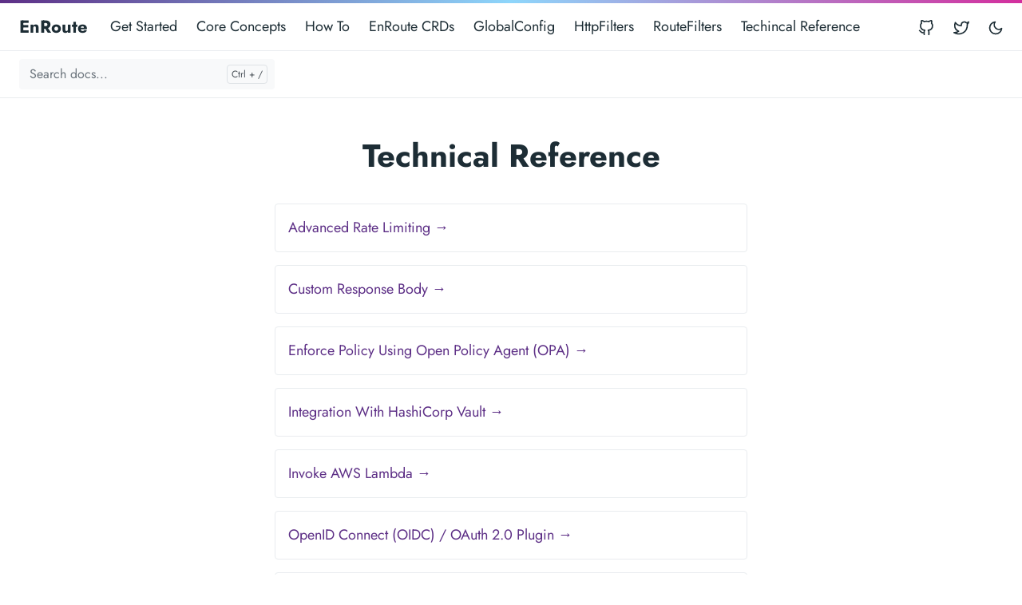

--- FILE ---
content_type: text/html; charset=UTF-8
request_url: https://docs.getenroute.io/docs/technical-reference/
body_size: 5690
content:
<!doctype html><html lang=en-us><head><meta charset=utf-8><meta http-equiv=x-ua-compatible content="ie=edge"><meta name=viewport content="width=device-width,initial-scale=1,shrink-to-fit=no"><link rel=preload as=font href=https://docs.getenroute.io/fonts/vendor/jost/jost-v4-latin-regular.woff2 type=font/woff2 crossorigin><link rel=preload as=font href=https://docs.getenroute.io/fonts/vendor/jost/jost-v4-latin-500.woff2 type=font/woff2 crossorigin><link rel=preload as=font href=https://docs.getenroute.io/fonts/vendor/jost/jost-v4-latin-700.woff2 type=font/woff2 crossorigin><script>(()=>{var t=window.matchMedia&&window.matchMedia("(prefers-color-scheme: dark)").matches,e=localStorage.getItem("theme");t&&e===null&&(localStorage.setItem("theme","dark"),document.documentElement.setAttribute("data-dark-mode","")),t&&e==="dark"&&document.documentElement.setAttribute("data-dark-mode",""),e==="dark"&&document.documentElement.setAttribute("data-dark-mode","")})()</script><script>window.__positional_config={customerId:"0571344b-10cf-42f8-8464-8acd3a077b5b"}</script><script defer src=https://assets.positional-bucket.com/positional.min.js></script>
<link rel=stylesheet href=https://docs.getenroute.io/main.8b6351421e6f392e0c9da2befc3d38d0cbd406f7e5f4ca98ef2f198fbd0c21f00e75b1c01c1fe67a976f6cafc2a0668424cfcceccd89ac375534ff980ca6db71.css integrity="sha512-i2NRQh5vOS4MnaK+/D040MvUBvfl9MqY7y8Zj70MIfAOdbHAHB/mepdvbK/CoGaEJM/M7M2JrDdVNP+YDKbbcQ==" crossorigin=anonymous><noscript><style>img.lazyload{display:none}</style></noscript><meta name=robots content="index, follow"><meta name=googlebot content="index, follow, max-snippet:-1, max-image-preview:large, max-video-preview:-1"><meta name=bingbot content="index, follow, max-snippet:-1, max-image-preview:large, max-video-preview:-1"><title>Technical Reference - EnRoute</title><meta name=description content="Technical Reference"><link rel=canonical href=https://docs.getenroute.io/docs/technical-reference/><meta property="og:locale" content="en_US"><meta property="og:type" content="website"><meta property="og:title" content="Technical Reference"><meta property="og:description" content="Technical Reference"><meta property="og:url" content="https://docs.getenroute.io/docs/technical-reference/"><meta property="og:site_name" content="EnRoute"><meta property="og:updated_time" content="2022-07-02T08:48:45+00:00"><meta property="og:image" content="https://docs.getenroute.io/todo-saaras.png"><meta property="og:image:alt" content="EnRoute"><meta name=twitter:card content="summary_large_image"><meta name=twitter:site content="@SaarasInc"><meta name=twitter:creator content="@SaarasInc"><meta name=twitter:title content="Technical Reference"><meta name=twitter:description content="Technical Reference"><meta name=twitter:image content="https://docs.getenroute.io/todo-saaras.png"><meta name=twitter:image:alt content="Technical Reference"><link rel=alternate type=application/rss+xml href=https://docs.getenroute.io/docs/technical-reference/index.xml><link rel=sitemap type=application/xml href=https://docs.getenroute.io/docs/technical-reference/sitemap.xml><script type=application/ld+json>{"@context":"https://schema.org","@graph":[{"@type":"Person","@id":"https://docs.getenroute.io/#/schema/person/1","name":"saaras","url":"https://docs.getenroute.io/","sameAs":["https://twitter.com/saarasinc","https://github.com/saarasio/enroute"],"image":{"@type":"ImageObject","@id":"https://docs.getenroute.io/#/schema/image/1","url":"https://docs.getenroute.io/todo-schema-image.png","width":1280,"height":640,"caption":"saaras"}},{"@type":"WebSite","@id":"https://docs.getenroute.io/#/schema/website/1","url":"https://docs.getenroute.io/","name":"EnRoute","description":"EnRoute OneStep Documentation and Getting Started guides","publisher":{"@id":"https://docs.getenroute.io/#/schema/person/1"}},{"@type":"WebPage","@id":"https://docs.getenroute.io/docs/technical-reference/","url":"https://docs.getenroute.io/docs/technical-reference/","name":"Technical Reference","description":"Technical Reference","isPartOf":{"@id":"https://docs.getenroute.io/#/schema/website/1"},"about":{"@id":"https://docs.getenroute.io/#/schema/person/1"},"datePublished":"2022-07-02T08:48:45CET","dateModified":"2022-07-02T08:48:45CET","breadcrumb":{"@id":"https://docs.getenroute.io/docs/technical-reference/#/schema/breadcrumb/1"},"primaryImageOfPage":{"@id":"https://docs.getenroute.io/docs/technical-reference/#/schema/image/2"},"inLanguage":"en-US","potentialAction":[{"@type":"ReadAction","target":["https://docs.getenroute.io/docs/technical-reference/"]}]},{"@type":"BreadcrumbList","@id":"https://docs.getenroute.io/docs/technical-reference/#/schema/breadcrumb/1","name":"Breadcrumbs","itemListElement":[{"@type":"ListItem","position":1,"item":{"@type":"WebPage","@id":"https://docs.getenroute.io/","url":"https://docs.getenroute.io/","name":"Home"}},{"@type":"ListItem","position":2,"item":{"@type":"WebPage","@id":"https://docs.getenroute.io/docs/","url":"https://docs.getenroute.io/docs/","name":"Docs"}},{"@type":"ListItem","position":3,"item":{"@id":"https://docs.getenroute.io/docs/technical-reference/"}}]},{"@context":"https://schema.org","@graph":[{"@type":"ImageObject","@id":"https://docs.getenroute.io/docs/technical-reference/#/schema/image/2","url":"https://docs.getenroute.io/todo-saaras.png","contentUrl":"https://docs.getenroute.io/todo-saaras.png","caption":"Technical Reference"}]}]}</script><meta name=theme-color content="#fff"><link rel=apple-touch-icon sizes=180x180 href=https://docs.getenroute.io/apple-touch-icon.png><link rel=icon type=image/png sizes=32x32 href=https://docs.getenroute.io/favicon-32x32.png><link rel=icon type=image/png sizes=16x16 href=https://docs.getenroute.io/favicon-16x16.png><link rel=manifest crossorigin=use-credentials href=https://docs.getenroute.io/site.webmanifest></head><body class="docs list"><div class=header-bar></div><header class="navbar navbar-expand-md navbar-light doks-navbar"><nav class="container-fluid flex-wrap flex-md-nowrap" aria-label="Main navigation"><a class="navbar-brand p-0 me-auto" href=https://getenroute.io aria-label=EnRoute>EnRoute</a>
<button class="btn btn-menu d-block d-md-none order-5" type=button data-bs-toggle=offcanvas data-bs-target=#offcanvasDoks aria-controls=offcanvasDoks aria-label="Open main menu"><svg xmlns="http://www.w3.org/2000/svg" width="24" height="24" viewBox="0 0 24 24" fill="none" stroke="currentcolor" stroke-width="2" stroke-linecap="round" stroke-linejoin="round" class="feather feather-menu"><line x1="3" y1="12" x2="21" y2="12"/><line x1="3" y1="6" x2="21" y2="6"/><line x1="3" y1="18" x2="21" y2="18"/></svg></button><div class="offcanvas offcanvas-end border-0 py-md-1" tabindex=-1 id=offcanvasDoks data-bs-backdrop=true aria-labelledby=offcanvasDoksLabel><div class="header-bar d-md-none"></div><div class="offcanvas-header d-md-none"><h2 class="h5 offcanvas-title ps-2" id=offcanvasDoksLabel><a class=text-dark href=../../%20/%20>EnRoute</a></h2><button type=button class="btn-close text-reset me-2" data-bs-dismiss=offcanvas aria-label="Close main menu"></button></div><div class="offcanvas-body px-4"><h3 class="h6 text-uppercase mb-3 d-md-none">Main</h3><ul class="nav flex-column flex-md-row ms-md-n3"><li class=nav-item><a class="nav-link ps-0 py-1" href=../../docs/prologue/introduction/>Get Started</a></li><li class=nav-item><a class="nav-link ps-0 py-1" href=../../docs/core-concepts/>Core Concepts</a></li><li class=nav-item><a class="nav-link ps-0 py-1" href=../../docs/howto/>How To</a></li><li class=nav-item><a class="nav-link ps-0 py-1" href=../../docs/crds/>EnRoute CRDs</a></li><li class=nav-item><a class="nav-link ps-0 py-1" href=../../docs/globalconfig/>GlobalConfig</a></li><li class=nav-item><a class="nav-link ps-0 py-1" href=../../docs/httpfilters/>HttpFilters</a></li><li class=nav-item><a class="nav-link ps-0 py-1" href=../../docs/routefilters/>RouteFilters</a></li><li class=nav-item><a class="nav-link ps-0 py-1" href=../../docs/technical-reference/>Techincal Reference</a></li></ul><hr class="text-black-50 my-4 d-md-none"><h3 class="h6 text-uppercase mb-3 d-md-none">Socials</h3><ul class="nav flex-column flex-md-row ms-md-auto me-md-n5 pe-md-2"><li class=nav-item><a class="nav-link ps-0 py-1" href=https://github.com/saarasio/enroute><svg xmlns="http://www.w3.org/2000/svg" width="20" height="20" viewBox="0 0 24 24" fill="none" stroke="currentcolor" stroke-width="2" stroke-linecap="round" stroke-linejoin="round" class="feather feather-github"><path d="M9 19c-5 1.5-5-2.5-7-3m14 6v-3.87a3.37 3.37.0 00-.94-2.61c3.14-.35 6.44-1.54 6.44-7A5.44 5.44.0 0020 4.77 5.07 5.07.0 0019.91 1S18.73.65 16 2.48a13.38 13.38.0 00-7 0C6.27.65 5.09 1 5.09 1A5.07 5.07.0 005 4.77 5.44 5.44.0 003.5 8.55c0 5.42 3.3 6.61 6.44 7A3.37 3.37.0 009 18.13V22"/></svg><small class="ms-2 d-md-none">GitHub</small></a></li><li class=nav-item><a class="nav-link ps-0 py-1" href=https://twitter.com/SaarasInc><svg xmlns="http://www.w3.org/2000/svg" width="20" height="20" viewBox="0 0 24 24" fill="none" stroke="currentcolor" stroke-width="2" stroke-linecap="round" stroke-linejoin="round" class="feather feather-twitter"><path d="M23 3a10.9 10.9.0 01-3.14 1.53 4.48 4.48.0 00-7.86 3v1A10.66 10.66.0 013 4s-4 9 5 13a11.64 11.64.0 01-7 2c9 5 20 0 20-11.5a4.5 4.5.0 00-.08-.83A7.72 7.72.0 0023 3z"/></svg><small class="ms-2 d-md-none">Twitter</small></a></li></ul></div></div><button id=mode class="btn btn-link order-md-1" type=button aria-label="Toggle user interface mode">
<span class=toggle-dark><svg xmlns="http://www.w3.org/2000/svg" width="20" height="20" viewBox="0 0 24 24" fill="none" stroke="currentcolor" stroke-width="2" stroke-linecap="round" stroke-linejoin="round" class="feather feather-moon"><path d="M21 12.79A9 9 0 1111.21 3 7 7 0 0021 12.79z"/></svg></span><span class=toggle-light><svg xmlns="http://www.w3.org/2000/svg" width="20" height="20" viewBox="0 0 24 24" fill="none" stroke="currentcolor" stroke-width="2" stroke-linecap="round" stroke-linejoin="round" class="feather feather-sun"><circle cx="12" cy="12" r="5"/><line x1="12" y1="1" x2="12" y2="3"/><line x1="12" y1="21" x2="12" y2="23"/><line x1="4.22" y1="4.22" x2="5.64" y2="5.64"/><line x1="18.36" y1="18.36" x2="19.78" y2="19.78"/><line x1="1" y1="12" x2="3" y2="12"/><line x1="21" y1="12" x2="23" y2="12"/><line x1="4.22" y1="19.78" x2="5.64" y2="18.36"/><line x1="18.36" y1="5.64" x2="19.78" y2="4.22"/></svg></span></button></nav></header><nav class="doks-subnavbar py-2 sticky-lg-top" aria-label="Secondary navigation"><div class="container-fluid d-flex align-items-md-center"><form class="doks-search position-relative flex-grow-1 me-auto"><input id=search class="form-control is-search" type=search placeholder="Search docs..." aria-label="Search docs..." autocomplete=off><div id=suggestions class="shadow bg-white rounded d-none"></div></form><button class="btn doks-sidebar-toggle d-lg-none ms-3 order-3 collapsed" type=button data-bs-toggle=collapse data-bs-target=#doks-docs-nav aria-controls=doks-docs-nav aria-expanded=false aria-label="Toggle documentation navigation"><svg xmlns="http://www.w3.org/2000/svg" width="24" height="24" viewBox="0 0 24 24" class="doks doks-expand" fill="none" stroke="currentcolor" stroke-width="2" stroke-linecap="round" stroke-linejoin="round"><title>Expand</title><polyline points="7 13 12 18 17 13"/><polyline points="7 6 12 11 17 6"/></svg><svg xmlns="http://www.w3.org/2000/svg" width="24" height="24" viewBox="0 0 24 24" class="doks doks-collapse" fill="none" stroke="currentcolor" stroke-width="2" stroke-linecap="round" stroke-linejoin="round"><title>Collapse</title><polyline points="17 11 12 6 7 11"/><polyline points="17 18 12 13 7 18"/></svg></button></div></nav><div class=container-fluid><aside class=doks-sidebar><nav id=doks-docs-nav class="collapse d-lg-none" aria-label="Tertiary navigation"><ul class="list-unstyled collapsible-sidebar"><li class=mb-1><button class="btn btn-toggle align-items-center rounded collapsed" data-bs-toggle=collapse data-bs-target=#section-e0c4332e8c13be976552a059f106354f aria-expanded=false>
Get Started</button><div class=collapse id=section-e0c4332e8c13be976552a059f106354f><ul class="btn-toggle-nav list-unstyled fw-normal pb-1 small"><li><a class="docs-link rounded" href=../../docs/prologue/introduction/>EnRoute Edge Kubernetes Ingress API Gateway</a></li><li><a class="docs-link rounded" href=../../docs/prologue/getting-started-standalone/>EnRoute Standalone Gateway</a></li></ul></div></li><li class=mb-1><button class="btn btn-toggle align-items-center rounded collapsed" data-bs-toggle=collapse data-bs-target=#section-174e7ab44d00ad0118ef7a561787bed8 aria-expanded=false>
Core Concepts</button><div class=collapse id=section-174e7ab44d00ad0118ef7a561787bed8><ul class="btn-toggle-nav list-unstyled fw-normal pb-1 small"><li><a class="docs-link rounded" href=../../docs/core-concepts/introduction/>The Why and How of Kubernetes Ingress and Networking</a></li><li><a class="docs-link rounded" href=../../docs/core-concepts/zero-trust/>Zero trust and genesis of service mesh</a></li><li><a class="docs-link rounded" href=../../docs/core-concepts/why-every-api-needs-a-clock/>Why Every API Needs a Clock?</a></li></ul></div></li><li class=mb-1><button class="btn btn-toggle align-items-center rounded collapsed" data-bs-toggle=collapse data-bs-target=#section-e01aecb528730f3bfe10f9d57f1317bf aria-expanded=false>
Integrations</button><div class=collapse id=section-e01aecb528730f3bfe10f9d57f1317bf><ul class="btn-toggle-nav list-unstyled fw-normal pb-1 small"><li><a class="docs-link rounded" href=../../docs/integrations/istio/>End-to-end encryption using EnRoute and Istio</a></li><li><a class="docs-link rounded" href=../../docs/integrations/introduction/>End-to-end encryption using EnRoute and Linkerd</a></li></ul></div></li><li class=mb-1><button class="btn btn-toggle align-items-center rounded collapsed" data-bs-toggle=collapse data-bs-target=#section-87df27d322f3741567e47eb9ccb2a139 aria-expanded=false>
Gateaway API</button><div class=collapse id=section-87df27d322f3741567e47eb9ccb2a139><ul class="btn-toggle-nav list-unstyled fw-normal pb-1 small"><li><a class="docs-link rounded" href=../../docs/gateway-api/introduction/>Program EnRoute using Gateway API</a></li></ul></div></li><li class=mb-1><button class="btn btn-toggle align-items-center rounded collapsed" data-bs-toggle=collapse data-bs-target=#section-88b9d6cb007530a1249916ffe66b67de aria-expanded=false>
How To</button><div class=collapse id=section-88b9d6cb007530a1249916ffe66b67de><ul class="btn-toggle-nav list-unstyled fw-normal pb-1 small"><li><a class="docs-link rounded" href=../../docs/howto/introduction/>EnRoute Gateway With AWS</a></li><li><a class="docs-link rounded" href=../../docs/howto/tracing-zipkin-opentelemetry/>Enable Tracing using OpenTelemetry and Zipkin on EnRoute</a></li><li><a class="docs-link rounded" href=../../docs/howto/openapi-swagger/>Auto Program OpenAPI (Swagger) Spec on Enroute Universal API Gateway</a></li><li><a class="docs-link rounded" href=../../docs/howto/enable-ssl/>Enable SSL Termination</a></li><li><a class="docs-link rounded" href=../../docs/howto/cert-manager-with-enroute-ingress-gateway/>Enabling Auto-TLS on EnRoute with Jetstack Cert Manager</a></li></ul></div></li><li class=mb-1><button class="btn btn-toggle align-items-center rounded collapsed" data-bs-toggle=collapse data-bs-target=#section-c5160bba2f16cc03fb754afe1aec1d61 aria-expanded=true>
Technical Reference</button><div class="collapse show" id=section-c5160bba2f16cc03fb754afe1aec1d61><ul class="btn-toggle-nav list-unstyled fw-normal pb-1 small"><li><a class="docs-link rounded" href=../../docs/technical-reference/advanced-rate-limiting/>Advanced Rate Limiting</a></li><li><a class="docs-link rounded" href=../../docs/technical-reference/customresponsebody/>Custom Response Body</a></li><li><a class="docs-link rounded" href=../../docs/technical-reference/opa/>Enforce Policy Using Open Policy Agent (OPA)</a></li><li><a class="docs-link rounded" href=../../docs/technical-reference/vault/>Integration with HashiCorp Vault</a></li><li><a class="docs-link rounded" href=../../docs/technical-reference/aws/>Invoke AWS Lambda</a></li><li><a class="docs-link rounded" href=../../docs/technical-reference/oauth2/>OpenID Connect (OIDC) / OAuth 2.0 Plugin</a></li><li><a class="docs-link rounded" href=../../docs/technical-reference/perrouteretry/>Per-Route Retry</a></li><li><a class="docs-link rounded" href=../../docs/technical-reference/prefixrewrite/>Rewrite Prefix</a></li><li><a class="docs-link rounded" href=../../docs/technical-reference/timeouts/>Timeouts</a></li><li><a class="docs-link rounded" href=../../docs/technical-reference/websockets/>WebSocket Upgrades</a></li></ul></div></li><li class=mb-1><button class="btn btn-toggle align-items-center rounded collapsed" data-bs-toggle=collapse data-bs-target=#section-c2c9926ababe907134caf10382879846 aria-expanded=false>
Route Filters</button><div class=collapse id=section-c2c9926ababe907134caf10382879846><ul class="btn-toggle-nav list-unstyled fw-normal pb-1 small"><li><a class="docs-link rounded" href=../../docs/routefilters/routefilterlua/>Lua Route Filter</a></li><li><a class="docs-link rounded" href=../../docs/routefilters/routefilterredirect/>Route Filter To Perform Host Redirects</a></li><li><a class="docs-link rounded" href=../../docs/routefilters/routefilterheaders/>RouteFilter to Manipulate Headers</a></li><li><a class="docs-link rounded" href=../../docs/routefilters/routefilterregexrewrite/>RouteFilter to rewrite path using regular expressions</a></li><li><a class="docs-link rounded" href=../../docs/routefilters/routefilterprefixredirect/>RouteFilter to Rewrite prefix before redirect</a></li><li><a class="docs-link rounded" href=../../docs/routefilters/routefiltercors/>RouteFilter to Set CORS configuration for a route</a></li><li><a class="docs-link rounded" href=../../docs/routefilters/routefilterlb/>RouteFilter to Set Load Balancing Policy</a></li><li><a class="docs-link rounded" href=../../docs/routefilters/circuitbreakers/>Setup CircuitBreakers</a></li><li><a class="docs-link rounded" href=../../docs/routefilters/outlierdetection/>Setup Outlier Detection for Upstream Hosts</a></li></ul></div></li><li class=mb-1><button class="btn btn-toggle align-items-center rounded collapsed" data-bs-toggle=collapse data-bs-target=#section-eb7318a4d36c18e123331da64bf6eaa5 aria-expanded=false>
Http Filters</button><div class=collapse id=section-eb7318a4d36c18e123331da64bf6eaa5><ul class="btn-toggle-nav list-unstyled fw-normal pb-1 small"><li><a class="docs-link rounded" href=../../docs/httpfilters/externalauthentication/>Authentication using External Auth Service</a></li><li><a class="docs-link rounded" href=../../docs/httpfilters/cors/>Cross Origin Resource Sharing</a></li><li><a class="docs-link rounded" href=../../docs/httpfilters/healthcheck/>HealthCheck Filter</a></li><li><a class="docs-link rounded" href=../../docs/httpfilters/lua/>Lua Filter</a></li><li><a class="docs-link rounded" href=../../docs/httpfilters/jwt/>Validate JWT Tokens</a></li></ul></div></li><li class=mb-1><button class="btn btn-toggle align-items-center rounded collapsed" data-bs-toggle=collapse data-bs-target=#section-a85f2e1dc09b7d4b8591c8348f9cb40c aria-expanded=false>
Global Config</button><div class=collapse id=section-a85f2e1dc09b7d4b8591c8348f9cb40c><ul class="btn-toggle-nav list-unstyled fw-normal pb-1 small"><li><a class="docs-link rounded" href=../../docs/globalconfig/oauth/>Configuring OAuth using GlobalConfig</a></li><li><a class="docs-link rounded" href=../../docs/globalconfig/access-log/>Configuring Access Log format in GlobalConfig</a></li><li><a class="docs-link rounded" href=../../docs/globalconfig/devportal/>Configuring DevPortal using GlobalConfig</a></li><li><a class="docs-link rounded" href=../../docs/globalconfig/opentelemetry-tracing/>Configuring OpenTelemetry Tracing using GlobalConfig</a></li><li><a class="docs-link rounded" href=../../docs/globalconfig/mesh-integration/>Configuring Service Mesh Integration using GlobalConfig</a></li><li><a class="docs-link rounded" href=../../docs/globalconfig/tls-context/>Configuring TLS configuration using GlobalConfig</a></li><li><a class="docs-link rounded" href=../../docs/globalconfig/zipkin-tracing/>Configuring Zipkin Tracing using GlobalConfig</a></li></ul></div></li><li class=mb-1><button class="btn btn-toggle align-items-center rounded collapsed" data-bs-toggle=collapse data-bs-target=#section-ff04042e3a347ac8964c76122bcd8436 aria-expanded=false>
EnRoute CRDs</button><div class=collapse id=section-ff04042e3a347ac8964c76122bcd8436><ul class="btn-toggle-nav list-unstyled fw-normal pb-1 small"><li><a class="docs-link rounded" href=../../docs/crds/gatewayhost/>GatewayHost CRD</a></li><li><a class="docs-link rounded" href=../../docs/crds/globalconfig/>GlobalConfig CRD</a></li><li><a class="docs-link rounded" href=../../docs/crds/httpfilter/>HttpFilter CRD</a></li><li><a class="docs-link rounded" href=../../docs/crds/routefilter/>RouteFilter CRD</a></li><li><a class="docs-link rounded" href=../../docs/crds/serviceroute/>ServiceRoute CRD</a></li></ul></div></li></ul></nav></aside></div><div class="wrap container-fluid" role=document><div class=content><div class="row justify-content-center"><div class="col-md-12 col-lg-10 col-xl-8"><article><h1 class=text-center>Technical Reference</h1><div class=text-center></div><div class=card-list><div class="card my-3"><div class=card-body><a class=stretched-link href=../../docs/technical-reference/advanced-rate-limiting/>Advanced Rate Limiting &rarr;</a></div></div><div class="card my-3"><div class=card-body><a class=stretched-link href=../../docs/technical-reference/customresponsebody/>Custom Response Body &rarr;</a></div></div><div class="card my-3"><div class=card-body><a class=stretched-link href=../../docs/technical-reference/opa/>Enforce Policy Using Open Policy Agent (OPA) &rarr;</a></div></div><div class="card my-3"><div class=card-body><a class=stretched-link href=../../docs/technical-reference/vault/>Integration With HashiCorp Vault &rarr;</a></div></div><div class="card my-3"><div class=card-body><a class=stretched-link href=../../docs/technical-reference/aws/>Invoke AWS Lambda &rarr;</a></div></div><div class="card my-3"><div class=card-body><a class=stretched-link href=../../docs/technical-reference/oauth2/>OpenID Connect (OIDC) / OAuth 2.0 Plugin &rarr;</a></div></div><div class="card my-3"><div class=card-body><a class=stretched-link href=../../docs/technical-reference/perrouteretry/>Per-Route Retry &rarr;</a></div></div><div class="card my-3"><div class=card-body><a class=stretched-link href=../../docs/technical-reference/prefixrewrite/>Rewrite Prefix &rarr;</a></div></div><div class="card my-3"><div class=card-body><a class=stretched-link href=../../docs/technical-reference/timeouts/>Timeouts &rarr;</a></div></div><div class="card my-3"><div class=card-body><a class=stretched-link href=../../docs/technical-reference/websockets/>WebSocket Upgrades &rarr;</a></div></div></div></article></div></div></div></div><footer class="footer text-muted"><div class=container-fluid><div class=row><div class="col-lg-8 order-last order-lg-first"><ul class=list-inline><li class=list-inline-item>Copyright <a class=text-muted href=https://saaras.io/>Saaras Inc.</a></li></ul></div><div class="col-lg-8 order-first order-lg-last text-lg-end"><ul class=list-inline></ul></div></div></div></footer><script async src="https://www.googletagmanager.com/gtag/js?id=G-YE15PKQ09J"></script>
<script>window.dataLayer=window.dataLayer||[];function gtag(){dataLayer.push(arguments)}gtag("js",new Date),gtag("config","G-YE15PKQ09J")</script><script src=../../js/bootstrap.min.0a0106334435d4110713bfaff4acaf02533b0c56d44412a74e9518db07672ddb7e099a9c7517bc9cb529e2ddd4ae2e438b40b720288900d5e74fb6d8928d9097.js integrity="sha512-CgEGM0Q11BEHE7+v9KyvAlM7DFbURBKnTpUY2wdnLdt+CZqcdRe8nLUp4t3Uri5Di0C3ICiJANXnT7bYko2Qlw==" crossorigin=anonymous defer></script>
<script src=../../js/highlight.min.0d31f7af12feb83ee633b6351b023ee643ea3412376fbaa09c5a26d1a5ef999939f1ad379a5b12e1199a2c7d72ae1b23f633060a679628dcbfb0e72378cd20be.js integrity="sha512-DTH3rxL+uD7mM7Y1GwI+5kPqNBI3b7qgnFom0aXvmZk58a03mlsS4RmaLH1yrhsj9jMGCmeWKNy/sOcjeM0gvg==" crossorigin=anonymous defer></script>
<script src=../../main.min.6afc4bf655f45ae3e63629ec95be8bd2e0e792084b5635a6fe70b169fa9d1491638b3a4e900ed59c2e017ca18768e5c392e110d0e1336509f49f7dc418d16eef.js integrity="sha512-avxL9lX0WuPmNinslb6L0uDnkghLVjWm/nCxafqdFJFjizpOkA7VnC4BfKGHaOXDkuEQ0OEzZQn0n33EGNFu7w==" crossorigin=anonymous defer></script>
<script src=https://docs.getenroute.io/index.min.bec8c299acf5c34379e4050a2216842bbe19f5c1a44c441d8bb6ea25c8fb5c1dec2845b0d2bafc17a10be71ac6bbc5004a0b8ec07df8fd95d01c9c7607226686.js integrity="sha512-vsjCmaz1w0N55AUKIhaEK74Z9cGkTEQdi7bqJcj7XB3sKEWw0rr8F6EL5xrGu8UASguOwH34/ZXQHJx2ByJmhg==" crossorigin=anonymous defer></script></body></html>

--- FILE ---
content_type: application/javascript; charset=UTF-8
request_url: https://docs.getenroute.io/js/highlight.min.0d31f7af12feb83ee633b6351b023ee643ea3412376fbaa09c5a26d1a5ef999939f1ad379a5b12e1199a2c7d72ae1b23f633060a679628dcbfb0e72378cd20be.js
body_size: 12382
content:
(()=>{var c=Object.create,t=Object.defineProperty,x=Object.getOwnPropertyDescriptor,s=Object.getOwnPropertyNames,v=Object.getPrototypeOf,g=Object.prototype.hasOwnProperty,p=(t,e)=>function(){return e||(0,t[s(t)[0]])((e={exports:{}}).exports,e),e.exports},h=(n,e,i,o)=>{if(e&&typeof e=="object"||typeof e=="function")for(let a of s(e))!g.call(n,a)&&a!==i&&t(n,a,{get:()=>e[a],enumerable:!(o=x(e,a))||o.enumerable});return n},u=(e,s,n)=>(n=e!=null?c(v(e)):{},h(s||!e||!e.__esModule?t(n,"default",{value:e,enumerable:!0}):n,e)),l=p({"node_modules/highlight.js/lib/core.js"(eb,eg){var e,s,o,i,a,r,l,d,u,h,m,p,g,v,b,j,_,w,C,E,k,A,M,F,T,D,N,L,R,P,H,I,B,V,$,W,U,K,q,Y,G,X,Z,O={exports:{}},ee,ec,er,en,es,eo,et;function y(e){return e instanceof Map?e.clear=e.delete=e.set=function(){throw new Error("map is read-only")}:e instanceof Set&&(e.add=e.clear=e.delete=function(){throw new Error("set is read-only")}),Object.freeze(e),Object.getOwnPropertyNames(e).forEach(function(n){var t=e[n];typeof t=="object"&&!Object.isFrozen(t)&&y(t)}),e}O.exports=y,O.exports.default=y,ee=O.exports,b=class{constructor(e){e.data===void 0&&(e.data={}),this.data=e.data,this.isMatchIgnored=!1}ignoreMatch(){this.isMatchIgnored=!0}};function J(e){return e.replace(/&/g,"&amp;").replace(/</g,"&lt;").replace(/>/g,"&gt;").replace(/"/g,"&quot;").replace(/'/g,"&#x27;")}function t(t,...n){const e=Object.create(null);for(const n in t)e[n]=t[n];return n.forEach(function(t){for(const n in t)e[n]=t[n]}),e}Z="</span>",p=e=>!!e.kind,ec=(e,{prefix:t})=>{if(e.includes(".")){const n=e.split(".");return[`${t}${n.shift()}`,...n.map((e,t)=>`${e}${"_".repeat(t+1)}`)].join(" ")}return`${t}${e}`},G=class{constructor(e,t){this.buffer="",this.classPrefix=t.classPrefix,e.walk(this)}addText(e){this.buffer+=J(e)}openNode(t){if(!p(t))return;let e=t.kind;t.sublanguage?e=`language-${e}`:e=ec(e,{prefix:this.classPrefix}),this.span(e)}closeNode(e){if(!p(e))return;this.buffer+=Z}value(){return this.buffer}span(e){this.buffer+=`<span class="${e}">`}},m=class{constructor(){this.rootNode={children:[]},this.stack=[this.rootNode]}get top(){return this.stack[this.stack.length-1]}get root(){return this.rootNode}add(e){this.top.children.push(e)}openNode(t){const e={kind:t,children:[]};this.add(e),this.stack.push(e)}closeNode(){return this.stack.length>1?this.stack.pop():void 0}closeAllNodes(){for(;this.closeNode(););}toJSON(){return JSON.stringify(this.rootNode,null,4)}walk(e){return this.constructor._walk(e,this.rootNode)}static _walk(t,e){return typeof e=="string"?t.addText(e):e.children&&(t.openNode(e),e.children.forEach(e=>this._walk(t,e)),t.closeNode(e)),t}static _collapse(e){if(typeof e=="string")return;if(!e.children)return;e.children.every(e=>typeof e=="string")?e.children=[e.children.join("")]:e.children.forEach(e=>{m._collapse(e)})}},B=class extends m{constructor(e){super(),this.options=e}addKeyword(e,t){if(e==="")return;this.openNode(t),this.addText(e),this.closeNode()}addText(e){if(e==="")return;this.add(e)}addSublanguage(t,n){const e=t.root;e.kind=n,e.sublanguage=!0,this.add(e)}toHTML(){const e=new G(this,this.options);return e.value()}finalize(){return!0}};function c(e){return e?typeof e=="string"?e:e.source:null}function z(e){return n("(?=",e,")")}function ev(e){return n("(?:",e,")*")}function e7(e){return n("(?:",e,")?")}function n(...e){const t=e.map(e=>c(e)).join("");return t}function e5(e){const t=e[e.length-1];return typeof t=="object"&&t.constructor===Object?(e.splice(e.length-1,1),t):{}}function f(...e){const t=e5(e),n="("+(t.capture?"":"?:")+e.map(e=>c(e)).join("|")+")";return n}function S(e){return new RegExp(e.toString()+"|").exec("").length-1}function ep(e,n){const t=e&&e.exec(n);return t&&t.index===0}R=/\[(?:[^\\\]]|\\.)*\]|\(\??|\\([1-9][0-9]*)|\\./;function x(t,{joinWith:n}){let e=0;return t.map(s=>{e+=1;const o=e;let t=c(s),n="";for(;t.length>0;){const s=R.exec(t);if(!s){n+=t;break}n+=t.substring(0,s.index),t=t.substring(s.index+s[0].length),s[0][0]==="\\"&&s[1]?n+="\\"+String(Number(s[1])+o):(n+=s[0],s[0]==="("&&e++)}return n}).map(e=>`(${e})`).join(n)}k=/\b\B/,C="[a-zA-Z]\\w*",d="[a-zA-Z_]\\w*",w="\\b\\d+(\\.\\d+)?",_="(-?)(\\b0[xX][a-fA-F0-9]+|(\\b\\d+(\\.\\d*)?|\\.\\d+)([eE][-+]?\\d+)?)",E="\\b(0b[01]+)",F="!|!=|!==|%|%=|&|&&|&=|\\*|\\*=|\\+|\\+=|,|-|-=|/=|/|:|;|<<|<<=|<=|<|===|==|=|>>>=|>>=|>=|>>>|>>|>|\\?|\\[|\\{|\\(|\\^|\\^=|\\||\\|=|\\|\\||~",T=(e={})=>{const s=/^#![ ]*\//;return e.binary&&(e.begin=n(s,/.*\b/,e.binary,/\b.*/)),t({scope:"meta",begin:s,end:/$/,relevance:0,"on:begin":(e,t)=>{e.index!==0&&t.ignoreMatch()}},e)},i={begin:"\\\\[\\s\\S]",relevance:0},D={scope:"string",begin:"'",end:"'",illegal:"\\n",contains:[i]},N={scope:"string",begin:'"',end:'"',illegal:"\\n",contains:[i]},L={begin:/\b(a|an|the|are|I'm|isn't|don't|doesn't|won't|but|just|should|pretty|simply|enough|gonna|going|wtf|so|such|will|you|your|they|like|more)\b/},r=function(s,o,i={}){const e=t({scope:"comment",begin:s,end:o,contains:[]},i);e.contains.push({scope:"doctag",begin:"[ ]*(?=(TODO|FIXME|NOTE|BUG|OPTIMIZE|HACK|XXX):)",end:/(TODO|FIXME|NOTE|BUG|OPTIMIZE|HACK|XXX):/,excludeBegin:!0,relevance:0});const a=f("I","a","is","so","us","to","at","if","in","it","on",/[A-Za-z]+['](d|ve|re|ll|t|s|n)/,/[A-Za-z]+[-][a-z]+/,/[A-Za-z][a-z]{2,}/);return e.contains.push({begin:n(/[ ]+/,"(",a,/[.]?[:]?([.][ ]|[ ])/,"){3}")}),e},P=r("//","$"),H=r("/\\*","\\*/"),I=r("#","$"),er={scope:"number",begin:w,relevance:0},V={scope:"number",begin:_,relevance:0},$={scope:"number",begin:E,relevance:0},W={begin:/(?=\/[^/\n]*\/)/,contains:[{scope:"regexp",begin:/\//,end:/\/[gimuy]*/,illegal:/\n/,contains:[i,{begin:/\[/,end:/\]/,relevance:0,contains:[i]}]}]},U={scope:"title",begin:C,relevance:0},K={scope:"title",begin:d,relevance:0},q={begin:"\\.\\s*"+d,relevance:0},Y=function(e){return Object.assign(e,{"on:begin":(e,t)=>{t.data._beginMatch=e[1]},"on:end":(t,e)=>{e.data._beginMatch!==t[1]&&e.ignoreMatch()}})},l=Object.freeze({__proto__:null,MATCH_NOTHING_RE:k,IDENT_RE:C,UNDERSCORE_IDENT_RE:d,NUMBER_RE:w,C_NUMBER_RE:_,BINARY_NUMBER_RE:E,RE_STARTERS_RE:F,SHEBANG:T,BACKSLASH_ESCAPE:i,APOS_STRING_MODE:D,QUOTE_STRING_MODE:N,PHRASAL_WORDS_MODE:L,COMMENT:r,C_LINE_COMMENT_MODE:P,C_BLOCK_COMMENT_MODE:H,HASH_COMMENT_MODE:I,NUMBER_MODE:er,C_NUMBER_MODE:V,BINARY_NUMBER_MODE:$,REGEXP_MODE:W,TITLE_MODE:U,UNDERSCORE_TITLE_MODE:K,METHOD_GUARD:q,END_SAME_AS_BEGIN:Y});function e6(e,t){const n=e.input[e.index-1];n==="."&&t.ignoreMatch()}function e8(e){e.className!==void 0&&(e.scope=e.className,delete e.className)}function el(e,t){if(!t)return;if(!e.beginKeywords)return;e.begin="\\b("+e.beginKeywords.split(" ").join("|")+")(?!\\.)(?=\\b|\\s)",e.__beforeBegin=e6,e.keywords=e.keywords||e.beginKeywords,delete e.beginKeywords,e.relevance===void 0&&(e.relevance=0)}function e4(e){if(!Array.isArray(e.illegal))return;e.illegal=f(...e.illegal)}function e1(e){if(!e.match)return;if(e.begin||e.end)throw new Error("begin & end are not supported with match");e.begin=e.match,delete e.match}function eu(e){e.relevance===void 0&&(e.relevance=1)}en=(e)=>{if(!e.beforeMatch)return;if(e.starts)throw new Error("beforeMatch cannot be used with starts");const t=Object.assign({},e);Object.keys(e).forEach(t=>{delete e[t]}),e.keywords=t.keywords,e.begin=n(t.beforeMatch,z(t.begin)),e.starts={relevance:0,contains:[Object.assign(t,{endsParent:!0})]},e.relevance=0,delete t.beforeMatch},es=["of","and","for","in","not","or","if","then","parent","list","value"],eo="keyword";function ei(e,n,s=eo){const t=Object.create(null);return typeof e=="string"?o(s,e.split(" ")):Array.isArray(e)?o(s,e):Object.keys(e).forEach(function(s){Object.assign(t,ei(e[s],n,s))}),t;function o(s,e){n&&(e=e.map(e=>e.toLowerCase())),e.forEach(function(n){const e=n.split("|");t[e[0]]=[s,ed(e[0],e[1])]})}}function ed(t,e){return e?Number(e):em(t)?0:1}function em(e){return es.includes(e.toLowerCase())}h={},e=e=>{console.error(e)},g=(e,...t)=>{console.log(`WARN: ${e}`,...t)},s=(e,t)=>{if(h[`${e}/${t}`])return;console.log(`Deprecated as of ${e}. ${t}`),h[`${e}/${t}`]=!0},a=new Error;function ea(e,s,{key:t}){let n=0;const a=e[t],o={},i={};for(let e=1;e<=s.length;e++)i[e+n]=a[e],o[e+n]=!0,n+=S(s[e-1]);e[t]=i,e[t]._emit=o,e[t]._multi=!0}function e0(t){if(!Array.isArray(t.begin))return;if(t.skip||t.excludeBegin||t.returnBegin)throw e("skip, excludeBegin, returnBegin not compatible with beginScope: {}"),a;if(typeof t.beginScope!="object"||t.beginScope===null)throw e("beginScope must be object"),a;ea(t,t.begin,{key:"beginScope"}),t.begin=x(t.begin,{joinWith:""})}function e2(t){if(!Array.isArray(t.end))return;if(t.skip||t.excludeEnd||t.returnEnd)throw e("skip, excludeEnd, returnEnd not compatible with endScope: {}"),a;if(typeof t.endScope!="object"||t.endScope===null)throw e("endScope must be object"),a;ea(t,t.end,{key:"endScope"}),t.end=x(t.end,{joinWith:""})}function e3(e){e.scope&&typeof e.scope=="object"&&e.scope!==null&&(e.beginScope=e.scope,delete e.scope)}function eh(e){e3(e),typeof e.beginScope=="string"&&(e.beginScope={_wrap:e.beginScope}),typeof e.endScope=="string"&&(e.endScope={_wrap:e.endScope}),e0(e),e2(e)}function e9(e){function n(t,n){return new RegExp(c(t),"m"+(e.case_insensitive?"i":"")+(e.unicodeRegex?"u":"")+(n?"g":""))}class o{constructor(){this.matchIndexes={},this.regexes=[],this.matchAt=1,this.position=0}addRule(t,e){e.position=this.position++,this.matchIndexes[this.matchAt]=e,this.regexes.push([e,t]),this.matchAt+=S(t)+1}compile(){this.regexes.length===0&&(this.exec=()=>null);const e=this.regexes.map(e=>e[1]);this.matcherRe=n(x(e,{joinWith:"|"}),!0),this.lastIndex=0}exec(n){this.matcherRe.lastIndex=this.lastIndex;const e=this.matcherRe.exec(n);if(!e)return null;const t=e.findIndex((e,t)=>t>0&&e!==void 0),s=this.matchIndexes[t];return e.splice(0,t),Object.assign(e,s)}}class i{constructor(){this.rules=[],this.multiRegexes=[],this.count=0,this.lastIndex=0,this.regexIndex=0}getMatcher(e){if(this.multiRegexes[e])return this.multiRegexes[e];const t=new o;return this.rules.slice(e).forEach(([e,n])=>t.addRule(e,n)),t.compile(),this.multiRegexes[e]=t,t}resumingScanAtSamePosition(){return this.regexIndex!==0}considerAll(){this.regexIndex=0}addRule(t,e){this.rules.push([t,e]),e.type==="begin"&&this.count++}exec(t){const n=this.getMatcher(this.regexIndex);n.lastIndex=this.lastIndex;let e=n.exec(t);if(this.resumingScanAtSamePosition())if(e&&e.index===this.lastIndex);else{const n=this.getMatcher(0);n.lastIndex=this.lastIndex+1,e=n.exec(t)}return e&&(this.regexIndex+=e.position+1,this.regexIndex===this.count&&this.considerAll()),e}}function a(e){const t=new i;return e.contains.forEach(e=>t.addRule(e.begin,{rule:e,type:"begin"})),e.terminatorEnd&&t.addRule(e.terminatorEnd,{type:"end"}),e.illegal&&t.addRule(e.illegal,{type:"illegal"}),t}function s(t,i){const o=t;if(t.isCompiled)return o;[e8,e1,eh,en].forEach(e=>e(t,i)),e.compilerExtensions.forEach(e=>e(t,i)),t.__beforeBegin=null,[el,e4,eu].forEach(e=>e(t,i)),t.isCompiled=!0;let r=null;return typeof t.keywords=="object"&&t.keywords.$pattern&&(t.keywords=Object.assign({},t.keywords),r=t.keywords.$pattern,delete t.keywords.$pattern),r=r||/\w+/,t.keywords&&(t.keywords=ei(t.keywords,e.case_insensitive)),o.keywordPatternRe=n(r,!0),i&&(t.begin||(t.begin=/\B|\b/),o.beginRe=n(o.begin),!t.end&&!t.endsWithParent&&(t.end=/\B|\b/),t.end&&(o.endRe=n(o.end)),o.terminatorEnd=c(o.end)||"",t.endsWithParent&&i.terminatorEnd&&(o.terminatorEnd+=(t.end?"|":"")+i.terminatorEnd)),t.illegal&&(o.illegalRe=n(t.illegal)),t.contains||(t.contains=[]),t.contains=[].concat(...t.contains.map(function(e){return ef(e==="self"?t:e)})),t.contains.forEach(function(e){s(e,o)}),t.starts&&s(t.starts,i),o.matcher=a(o),o}if(e.compilerExtensions||(e.compilerExtensions=[]),e.contains&&e.contains.includes("self"))throw new Error("ERR: contains `self` is not supported at the top-level of a language.  See documentation.");return e.classNameAliases=t(e.classNameAliases||{}),s(e)}function Q(e){return!!e&&(e.endsWithParent||Q(e.starts))}function ef(e){return e.variants&&!e.cachedVariants&&(e.cachedVariants=e.variants.map(function(n){return t(e,{variants:null},n)})),e.cachedVariants?e.cachedVariants:Q(e)?t(e,{starts:e.starts?t(e.starts):null}):Object.isFrozen(e)?t(e):e}X="11.5.1",A=class extends Error{constructor(e,t){super(e),this.name="HTMLInjectionError",this.html=t}},u=J,j=t,v=Symbol("nomatch"),M=7,et=function(o){const a=Object.create(null),r=Object.create(null),k=[];let c=!0;const E="Could not find the language '{}', did you forget to load/include a language module?",C={disableAutodetect:!0,name:"Plain text",contains:[]};let t={ignoreUnescapedHTML:!1,throwUnescapedHTML:!1,noHighlightRe:/^(no-?highlight)$/i,languageDetectRe:/\blang(?:uage)?-([\w-]+)\b/i,classPrefix:"hljs-",cssSelector:"pre code",languages:null,__emitter:B};function _(e){return t.noHighlightRe.test(e)}function W(e){let s=e.className+" ";s+=e.parentNode?e.parentNode.className:"";const n=t.languageDetectRe.exec(s);if(n){const t=i(n[1]);return t||(g(E.replace("{}",n[1])),g("Falling back to no-highlight mode for this block.",e)),t?n[1]:"no-highlight"}return s.split(/\s+/).find(e=>_(e)||i(e))}function w(r,t,n){let i="",a="";typeof t=="object"?(i=r,n=t.ignoreIllegals,a=t.language):(s("10.7.0","highlight(lang, code, ...args) has been deprecated."),s("10.7.0","Please use highlight(code, options) instead.\nhttps://github.com/highlightjs/highlight.js/issues/2277"),a=r,i=t),n===void 0&&(n=!0);const e={code:i,language:a};d("before:highlight",e);const o=e.result?e.result:p(e.language,e.code,n);return o.code=e.code,d("after:highlight",o),o}function p(d,r,H,P){const j=Object.create(null);function R(e,t){return e.keywords[t]}function C(){if(!n.keywords){o.addText(s);return}let i=0;n.keywordPatternRe.lastIndex=0;let e=n.keywordPatternRe.exec(s),t="";for(;e;){t+=s.substring(i,e.index);const a=l.case_insensitive?e[0].toLowerCase():e[0],r=R(n,a);if(r){const[n,s]=r;if(o.addText(t),t="",j[a]=(j[a]||0)+1,j[a]<=M&&(f+=s),n.startsWith("_"))t+=e[0];else{const t=l.classNameAliases[n]||n;o.addKeyword(e[0],t)}}else t+=e[0];i=n.keywordPatternRe.lastIndex,e=n.keywordPatternRe.exec(s)}t+=s.substr(i),o.addText(t)}function N(){if(s==="")return;let e=null;if(typeof n.subLanguage=="string"){if(!a[n.subLanguage]){o.addText(s);return}e=p(n.subLanguage,s,!0,k[n.subLanguage]),k[n.subLanguage]=e._top}else e=y(s,n.subLanguage.length?n.subLanguage:null);n.relevance>0&&(f+=e.relevance),o.addSublanguage(e._emitter,e.language)}function m(){n.subLanguage!=null?N():C(),s=""}function F(t,n){let e=1;const i=n.length-1;for(;e<=i;){if(!t._emit[e]){e++;continue}const i=l.classNameAliases[t[e]]||t[e],a=n[e];i?o.addKeyword(a,i):(s=a,C(),s=""),e++}}function x(e,t){return e.scope&&typeof e.scope=="string"&&o.openNode(l.classNameAliases[e.scope]||e.scope),e.beginScope&&(e.beginScope._wrap?(o.addKeyword(s,l.classNameAliases[e.beginScope._wrap]||e.beginScope._wrap),s=""):e.beginScope._multi&&(F(e.beginScope,t),s="")),n=Object.create(e,{parent:{value:n}}),n}function S(e,n,s){let t=ep(e.endRe,s);if(t){if(e["on:end"]){const s=new b(e);e["on:end"](n,s),s.isMatchIgnored&&(t=!1)}if(t){for(;e.endsParent&&e.parent;)e=e.parent;return e}}if(e.endsWithParent)return S(e.parent,n,s)}function D(e){return n.matcher.regexIndex===0?(s+=e[0],1):(O=!0,0)}function T(n){const t=n[0],e=n.rule,o=new b(e),i=[e.__beforeBegin,e["on:begin"]];for(const e of i){if(!e)continue;if(e(n,o),o.isMatchIgnored)return D(t)}return e.skip?s+=t:(e.excludeBegin&&(s+=t),m(),!e.returnBegin&&!e.excludeBegin&&(s=t)),x(e,n),e.returnBegin?0:t.length}function I(e){const t=e[0],c=r.substr(e.index),a=S(n,e,c);if(!a)return v;const i=n;n.endScope&&n.endScope._wrap?(m(),o.addKeyword(t,n.endScope._wrap)):n.endScope&&n.endScope._multi?(m(),F(n.endScope,e)):i.skip?s+=t:(i.returnEnd||i.excludeEnd||(s+=t),m(),i.excludeEnd&&(s=t));do n.scope&&o.closeNode(),!n.skip&&!n.subLanguage&&(f+=n.relevance),n=n.parent;while(n!==a.parent)return a.starts&&x(a.starts,e),i.returnEnd?0:t.length}function L(){const e=[];for(let t=n;t!==l;t=t.parent)t.scope&&e.unshift(t.scope);e.forEach(e=>o.openNode(e))}let g={};function A(o,e){const t=e&&e[0];if(s+=o,t==null)return m(),0;if(g.type==="begin"&&e.type==="end"&&g.index===e.index&&t===""){if(s+=r.slice(e.index,e.index+1),!c){const e=new Error(`0 width match regex (${d})`);throw e.languageName=d,e.badRule=g.rule,e}return 1}if(g=e,e.type==="begin")return T(e);if(e.type==="illegal"&&!H){const e=new Error('Illegal lexeme "'+t+'" for mode "'+(n.scope||"<unnamed>")+'"');throw e.mode=n,e}if(e.type==="end"){const t=I(e);if(t!==v)return t}if(e.type==="illegal"&&t==="")return 1;if(w>1e5&&w>e.index*3){const e=new Error("potential infinite loop, way more iterations than matches");throw e}return s+=t,t.length}const l=i(d);if(!l)throw e(E.replace("{}",d)),new Error('Unknown language: "'+d+'"');const z=e9(l);let _="",n=P||z;const k={},o=new t.__emitter(t);L();let s="",f=0,h=0,w=0,O=!1;try{for(n.matcher.considerAll();;){w++,O?O=!1:n.matcher.considerAll(),n.matcher.lastIndex=h;const e=n.matcher.exec(r);if(!e)break;const t=r.substring(h,e.index),s=A(t,e);h=e.index+s}return A(r.substr(h)),o.closeAllNodes(),o.finalize(),_=o.toHTML(),{language:d,value:_,relevance:f,illegal:!1,_emitter:o,_top:n}}catch(e){if(e.message&&e.message.includes("Illegal"))return{language:d,value:u(r),illegal:!0,relevance:0,_illegalBy:{message:e.message,index:h,context:r.slice(h-100,h+100),mode:e.mode,resultSoFar:_},_emitter:o};if(c)return{language:d,value:u(r),illegal:!1,relevance:0,errorRaised:e,_emitter:o,_top:n};throw e}}function I(e){const n={value:u(e),illegal:!1,relevance:0,_top:C,_emitter:new t.__emitter(t)};return n._emitter.addText(e),n}function y(n,e){e=e||t.languages||Object.keys(a);const r=I(n),s=e.filter(i).filter(O).map(e=>p(e,n,!1));s.unshift(r);const c=s.sort((e,t)=>{if(e.relevance!==t.relevance)return t.relevance-e.relevance;if(e.language&&t.language){if(i(e.language).supersetOf===t.language)return 1;if(i(t.language).supersetOf===e.language)return-1}return 0}),[l,d]=c,o=l;return o.secondBest=d,o}function H(e,t,n){const s=t&&r[t]||n;e.classList.add("hljs"),e.classList.add(`language-${s}`)}function m(e){let i=null;const s=W(e);if(_(s))return;if(d("before:highlightElement",{el:e,language:s}),e.children.length>0&&(t.ignoreUnescapedHTML||(console.warn("One of your code blocks includes unescaped HTML. This is a potentially serious security risk."),console.warn("https://github.com/highlightjs/highlight.js/wiki/security"),console.warn("The element with unescaped HTML:"),console.warn(e)),t.throwUnescapedHTML)){const t=new A("One of your code blocks includes unescaped HTML.",e.innerHTML);throw t}i=e;const o=i.textContent,n=s?w(o,{language:s,ignoreIllegals:!0}):y(o);e.innerHTML=n.value,H(e,s,n.language),e.result={language:n.language,re:n.relevance,relevance:n.relevance},n.secondBest&&(e.secondBest={language:n.secondBest.language,relevance:n.secondBest.relevance}),d("after:highlightElement",{el:e,result:n,text:o})}function F(e){t=j(t,e)}const P=()=>{h(),s("10.6.0","initHighlighting() deprecated.  Use highlightAll() now.")};function T(){h(),s("10.6.0","initHighlightingOnLoad() deprecated.  Use highlightAll() now.")}let S=!1;function h(){if(document.readyState==="loading"){S=!0;return}const e=document.querySelectorAll(t.cssSelector);e.forEach(m)}function D(){S&&h()}typeof window!="undefined"&&window.addEventListener&&window.addEventListener("DOMContentLoaded",D,!1);function N(n,s){let t=null;try{t=s(o)}catch(s){if(e("Language definition for '{}' could not be registered.".replace("{}",n)),!c)throw s;e(s),t=C}t.name||(t.name=n),a[n]=t,t.rawDefinition=s.bind(null,o),t.aliases&&x(t.aliases,{languageName:n})}function L(e){delete a[e];for(const t of Object.keys(r))r[t]===e&&delete r[t]}function R(){return Object.keys(a)}function i(e){return e=(e||"").toLowerCase(),a[e]||a[r[e]]}function x(e,{languageName:t}){typeof e=="string"&&(e=[e]),e.forEach(e=>{r[e.toLowerCase()]=t})}function O(t){const e=i(t);return e&&!e.disableAutodetect}function V(e){e["before:highlightBlock"]&&!e["before:highlightElement"]&&(e["before:highlightElement"]=t=>{e["before:highlightBlock"](Object.assign({block:t.el},t))}),e["after:highlightBlock"]&&!e["after:highlightElement"]&&(e["after:highlightElement"]=t=>{e["after:highlightBlock"](Object.assign({block:t.el},t))})}function $(e){V(e),k.push(e)}function d(t,n){const e=t;k.forEach(function(t){t[e]&&t[e](n)})}function U(e){return s("10.7.0","highlightBlock will be removed entirely in v12.0"),s("10.7.0","Please use highlightElement now."),m(e)}Object.assign(o,{highlight:w,highlightAuto:y,highlightAll:h,highlightElement:m,highlightBlock:U,configure:F,initHighlighting:P,initHighlightingOnLoad:T,registerLanguage:N,unregisterLanguage:L,listLanguages:R,getLanguage:i,registerAliases:x,autoDetection:O,inherit:j,addPlugin:$}),o.debugMode=function(){c=!1},o.safeMode=function(){c=!0},o.versionString=X,o.regex={concat:n,lookahead:z,either:f,optional:e7,anyNumberOfTimes:ev};for(const e in l)typeof l[e]=="object"&&ee(l[e]);return Object.assign(o,l),o},o=et({}),eg.exports=o,o.HighlightJS=o,o.default=o}}),d=u(l(),1),e=d.default,r="[A-Za-z$_][0-9A-Za-z$_]*",m=["as","in","of","if","for","while","finally","var","new","function","do","return","void","else","break","catch","instanceof","with","throw","case","default","try","switch","continue","typeof","delete","let","yield","const","class","debugger","async","await","static","import","from","export","extends"],f=["true","false","null","undefined","NaN","Infinity"],a=["Object","Function","Boolean","Symbol","Math","Date","Number","BigInt","String","RegExp","Array","Float32Array","Float64Array","Int8Array","Uint8Array","Uint8ClampedArray","Int16Array","Int32Array","Uint16Array","Uint32Array","BigInt64Array","BigUint64Array","Set","Map","WeakSet","WeakMap","ArrayBuffer","SharedArrayBuffer","Atomics","DataView","JSON","Promise","Generator","GeneratorFunction","AsyncFunction","Reflect","Proxy","Intl","WebAssembly"],i=["Error","EvalError","InternalError","RangeError","ReferenceError","SyntaxError","TypeError","URIError"],o=["setInterval","setTimeout","clearInterval","clearTimeout","require","exports","eval","isFinite","isNaN","parseFloat","parseInt","decodeURI","decodeURIComponent","encodeURI","encodeURIComponent","escape","unescape"],b=["arguments","this","super","console","window","document","localStorage","module","global"],j=[].concat(o,a,i);function y(e){const n=e.regex,H=(e,{after:t})=>{const n="</"+e[0].slice(1),s=e.input.indexOf(n,t);return s!==-1},t=r,x={begin:"<>",end:"</>"},F=/<[A-Za-z0-9\\._:-]+\s*\/>/,c={begin:/<[A-Za-z0-9\\._:-]+/,end:/\/[A-Za-z0-9\\._:-]+>|\/>/,isTrulyOpeningTag:(e,t)=>{const n=e[0].length+e.index,s=e.input[n];if(s==="<"||s===","){t.ignoreMatch();return}s===">"&&(H(e,{after:n})||t.ignoreMatch());let o;const i=e.input.substr(n);if((o=i.match(/^\s+extends\s+/))&&o.index===0){t.ignoreMatch();return}}},s={$pattern:r,keyword:m,literal:f,built_in:j,"variable.language":b},g="[0-9](_?[0-9])*",u=`\\.(${g})`,A=`0|[1-9](_?[0-9])*|0[0-7]*[89][0-9]*`,v={className:"number",variants:[{begin:`(\\b(${A})((${u})|\\.)?|(${u}))[eE][+-]?(${g})\\b`},{begin:`\\b(${A})\\b((${u})\\b|\\.)?|(${u})\\b`},{begin:`\\b(0|[1-9](_?[0-9])*)n\\b`},{begin:"\\b0[xX][0-9a-fA-F](_?[0-9a-fA-F])*n?\\b"},{begin:"\\b0[bB][0-1](_?[0-1])*n?\\b"},{begin:"\\b0[oO][0-7](_?[0-7])*n?\\b"},{begin:"\\b0[0-7]+n?\\b"}],relevance:0},d={className:"subst",begin:"\\$\\{",end:"\\}",keywords:s,contains:[]},_={begin:"html`",end:"",starts:{end:"`",returnEnd:!1,contains:[e.BACKSLASH_ESCAPE,d],subLanguage:"xml"}},w={begin:"css`",end:"",starts:{end:"`",returnEnd:!1,contains:[e.BACKSLASH_ESCAPE,d],subLanguage:"css"}},O={className:"string",begin:"`",end:"`",contains:[e.BACKSLASH_ESCAPE,d]},S=e.COMMENT(/\/\*\*(?!\/)/,"\\*/",{relevance:0,contains:[{begin:"(?=@[A-Za-z]+)",relevance:0,contains:[{className:"doctag",begin:"@[A-Za-z]+"},{className:"type",begin:"\\{",end:"\\}",excludeEnd:!0,excludeBegin:!0,relevance:0},{className:"variable",begin:t+"(?=\\s*(-)|$)",endsParent:!0,relevance:0},{begin:/(?=[^\n])\s/,relevance:0}]}]}),h={className:"comment",variants:[S,e.C_BLOCK_COMMENT_MODE,e.C_LINE_COMMENT_MODE]},E=[e.APOS_STRING_MODE,e.QUOTE_STRING_MODE,_,w,O,v];d.contains=E.concat({begin:/\{/,end:/\}/,keywords:s,contains:["self"].concat(E)});const k=[].concat(h,d.contains),p=k.concat([{begin:/\(/,end:/\)/,keywords:s,contains:["self"].concat(k)}]),l={className:"params",begin:/\(/,end:/\)/,excludeBegin:!0,excludeEnd:!0,keywords:s,contains:p},M={variants:[{match:[/class/,/\s+/,t,/\s+/,/extends/,/\s+/,n.concat(t,"(",n.concat(/\./,t),")*")],scope:{1:"keyword",3:"title.class",5:"keyword",7:"title.class.inherited"}},{match:[/class/,/\s+/,t],scope:{1:"keyword",3:"title.class"}}]},y={relevance:0,match:n.either(/\bJSON/,/\b[A-Z][a-z]+([A-Z][a-z]*|\d)*/,/\b[A-Z]{2,}([A-Z][a-z]+|\d)+([A-Z][a-z]*)*/,/\b[A-Z]{2,}[a-z]+([A-Z][a-z]+|\d)*([A-Z][a-z]*)*/),className:"title.class",keywords:{_:[...a,...i]}},T={label:"use_strict",className:"meta",relevance:10,begin:/^\s*['"]use (strict|asm)['"]/},z={variants:[{match:[/function/,/\s+/,t,/(?=\s*\()/]},{match:[/function/,/\s*(?=\()/]}],className:{1:"keyword",3:"title.function"},label:"func.def",contains:[l],illegal:/%/},D={relevance:0,match:/\b[A-Z][A-Z_0-9]+\b/,className:"variable.constant"};function N(e){return n.concat("(?!",e.join("|"),")")}const L={match:n.concat(/\b/,N([...o,"super"]),t,n.lookahead(/\(/)),className:"title.function",relevance:0},R={begin:n.concat(/\./,n.lookahead(n.concat(t,/(?![0-9A-Za-z$_(])/))),end:t,excludeBegin:!0,keywords:"prototype",className:"property",relevance:0},P={match:[/get|set/,/\s+/,t,/(?=\()/],className:{1:"keyword",3:"title.function"},contains:[{begin:/\(\)/},l]},C="(\\([^()]*(\\([^()]*(\\([^()]*\\)[^()]*)*\\)[^()]*)*\\)|"+e.UNDERSCORE_IDENT_RE+")\\s*=>",I={match:[/const|var|let/,/\s+/,t,/\s*/,/=\s*/,/(async\s*)?/,n.lookahead(C)],keywords:"async",className:{1:"keyword",3:"title.function"},contains:[l]};return{name:"Javascript",aliases:["js","jsx","mjs","cjs"],keywords:s,exports:{PARAMS_CONTAINS:p,CLASS_REFERENCE:y},illegal:/#(?![$_A-z])/,contains:[e.SHEBANG({label:"shebang",binary:"node",relevance:5}),T,e.APOS_STRING_MODE,e.QUOTE_STRING_MODE,_,w,O,h,v,y,{className:"attr",begin:t+n.lookahead(":"),relevance:0},I,{begin:"("+e.RE_STARTERS_RE+"|\\b(case|return|throw)\\b)\\s*",keywords:"return throw case",relevance:0,contains:[h,e.REGEXP_MODE,{className:"function",begin:C,returnBegin:!0,end:"\\s*=>",contains:[{className:"params",variants:[{begin:e.UNDERSCORE_IDENT_RE,relevance:0},{className:null,begin:/\(\s*\)/,skip:!0},{begin:/\(/,end:/\)/,excludeBegin:!0,excludeEnd:!0,keywords:s,contains:p}]}]},{begin:/,/,relevance:0},{match:/\s+/,relevance:0},{variants:[{begin:x.begin,end:x.end},{match:F},{begin:c.begin,"on:begin":c.isTrulyOpeningTag,end:c.end}],subLanguage:"xml",contains:[{begin:c.begin,end:c.end,skip:!0,contains:["self"]}]}]},z,{beginKeywords:"while if switch catch for"},{begin:"\\b(?!function)"+e.UNDERSCORE_IDENT_RE+"\\([^()]*(\\([^()]*(\\([^()]*\\)[^()]*)*\\)[^()]*)*\\)\\s*\\{",returnBegin:!0,label:"func.def",contains:[l,e.inherit(e.TITLE_MODE,{begin:t,className:"title.function"})]},{match:/\.\.\./,relevance:0},R,{match:"\\$"+t,relevance:0},{match:[/\bconstructor(?=\s*\()/],className:{1:"title.function"},contains:[l]},L,D,M,P,{match:/\$[(.]/}]}}function _(e){const t={className:"attr",begin:/"(\\.|[^\\"\r\n])*"(?=\s*:)/,relevance:1.01},n={match:/[{}[\],:]/,className:"punctuation",relevance:0},s={beginKeywords:["true","false","null"].join(" ")};return{name:"JSON",contains:[t,n,e.QUOTE_STRING_MODE,s,e.C_NUMBER_MODE,e.C_LINE_COMMENT_MODE,e.C_BLOCK_COMMENT_MODE],illegal:"\\S"}}function w(e){const d=e.regex,t={},a={begin:/\$\{/,end:/\}/,contains:["self",{begin:/:-/,contains:[t]}]};Object.assign(t,{className:"variable",variants:[{begin:d.concat(/\$[\w\d#@][\w\d_]*/,`(?![\\w\\d])(?![$])`)},a]});const n={className:"subst",begin:/\$\(/,end:/\)/,contains:[e.BACKSLASH_ESCAPE]},i={begin:/<<-?\s*(?=\w+)/,starts:{contains:[e.END_SAME_AS_BEGIN({begin:/(\w+)/,end:/(\w+)/,className:"string"})]}},s={className:"string",begin:/"/,end:/"/,contains:[e.BACKSLASH_ESCAPE,t,n]};n.contains.push(s);const r={className:"",begin:/\\"/},c={className:"string",begin:/'/,end:/'/},l={begin:/\$\(\(/,end:/\)\)/,contains:[{begin:/\d+#[0-9a-f]+/,className:"number"},e.NUMBER_MODE,t]},o=["fish","bash","zsh","sh","csh","ksh","tcsh","dash","scsh"],u=e.SHEBANG({binary:`(${o.join("|")})`,relevance:10}),h={className:"function",begin:/\w[\w\d_]*\s*\(\s*\)\s*\{/,returnBegin:!0,contains:[e.inherit(e.TITLE_MODE,{begin:/\w[\w\d_]*/})],relevance:0},m=["if","then","else","elif","fi","for","while","in","do","done","case","esac","function"],f=["true","false"],p={match:/(\/[a-z._-]+)+/},g=["break","cd","continue","eval","exec","exit","export","getopts","hash","pwd","readonly","return","shift","test","times","trap","umask","unset"],v=["alias","bind","builtin","caller","command","declare","echo","enable","help","let","local","logout","mapfile","printf","read","readarray","source","type","typeset","ulimit","unalias"],b=["autoload","bg","bindkey","bye","cap","chdir","clone","comparguments","compcall","compctl","compdescribe","compfiles","compgroups","compquote","comptags","comptry","compvalues","dirs","disable","disown","echotc","echoti","emulate","fc","fg","float","functions","getcap","getln","history","integer","jobs","kill","limit","log","noglob","popd","print","pushd","pushln","rehash","sched","setcap","setopt","stat","suspend","ttyctl","unfunction","unhash","unlimit","unsetopt","vared","wait","whence","where","which","zcompile","zformat","zftp","zle","zmodload","zparseopts","zprof","zpty","zregexparse","zsocket","zstyle","ztcp"],j=["chcon","chgrp","chown","chmod","cp","dd","df","dir","dircolors","ln","ls","mkdir","mkfifo","mknod","mktemp","mv","realpath","rm","rmdir","shred","sync","touch","truncate","vdir","b2sum","base32","base64","cat","cksum","comm","csplit","cut","expand","fmt","fold","head","join","md5sum","nl","numfmt","od","paste","ptx","pr","sha1sum","sha224sum","sha256sum","sha384sum","sha512sum","shuf","sort","split","sum","tac","tail","tr","tsort","unexpand","uniq","wc","arch","basename","chroot","date","dirname","du","echo","env","expr","factor","groups","hostid","id","link","logname","nice","nohup","nproc","pathchk","pinky","printenv","printf","pwd","readlink","runcon","seq","sleep","stat","stdbuf","stty","tee","test","timeout","tty","uname","unlink","uptime","users","who","whoami","yes"];return{name:"Bash",aliases:["sh"],keywords:{$pattern:/\b[a-z][a-z0-9._-]+\b/,keyword:m,literal:f,built_in:[...g,...v,"set","shopt",...b,...j]},contains:[u,e.SHEBANG(),h,l,e.HASH_COMMENT_MODE,i,p,s,r,c,t]}}function O(t){const e=t.regex,n=e.concat(/[A-Z_]/,e.optional(/[A-Z0-9_.-]*:/),/[A-Z0-9_.-]*/),l=/[A-Za-z0-9._:-]+/,o={className:"symbol",begin:/&[a-z]+;|&#[0-9]+;|&#x[a-f0-9]+;/},i={begin:/\s/,contains:[{className:"keyword",begin:/#?[a-z_][a-z1-9_-]+/,illegal:/\n/}]},r=t.inherit(i,{begin:/\(/,end:/\)/}),c=t.inherit(t.APOS_STRING_MODE,{className:"string"}),a=t.inherit(t.QUOTE_STRING_MODE,{className:"string"}),s={endsWithParent:!0,illegal:/</,relevance:0,contains:[{className:"attr",begin:l,relevance:0},{begin:/=\s*/,relevance:0,contains:[{className:"string",endsParent:!0,variants:[{begin:/"/,end:/"/,contains:[o]},{begin:/'/,end:/'/,contains:[o]},{begin:/[^\s"'=<>`]+/}]}]}]};return{name:"HTML, XML",aliases:["html","xhtml","rss","atom","xjb","xsd","xsl","plist","wsf","svg"],case_insensitive:!0,contains:[{className:"meta",begin:/<![a-z]/,end:/>/,relevance:10,contains:[i,a,c,r,{begin:/\[/,end:/\]/,contains:[{className:"meta",begin:/<![a-z]/,end:/>/,contains:[i,r,a,c]}]}]},t.COMMENT(/<!--/,/-->/,{relevance:10}),{begin:/<!\[CDATA\[/,end:/\]\]>/,relevance:10},o,{className:"meta",end:/\?>/,variants:[{begin:/<\?xml/,relevance:10,contains:[a]},{begin:/<\?[a-z][a-z0-9]+/}]},{className:"tag",begin:/<style(?=\s|>)/,end:/>/,keywords:{name:"style"},contains:[s],starts:{end:/<\/style>/,returnEnd:!0,subLanguage:["css","xml"]}},{className:"tag",begin:/<script(?=\s|>)/,end:/>/,keywords:{name:"script"},contains:[s],starts:{end:/<\/script>/,returnEnd:!0,subLanguage:["javascript","handlebars","xml"]}},{className:"tag",begin:/<>|<\/>/},{className:"tag",begin:e.concat(/</,e.lookahead(e.concat(n,e.either(/\/>/,/>/,/\s/)))),end:/\/?>/,contains:[{className:"name",begin:n,relevance:0,starts:s}]},{className:"tag",begin:e.concat(/<\//,e.lookahead(e.concat(n,/>/))),contains:[{className:"name",begin:n,relevance:0},{begin:/>/,relevance:0,endsParent:!0}]}]}}function n(e){const n=e.regex,s={className:"number",relevance:0,variants:[{begin:/([+-]+)?[\d]+_[\d_]+/},{begin:e.NUMBER_RE}]},t=e.COMMENT();t.variants=[{begin:/;/,end:/$/},{begin:/#/,end:/$/}];const o={className:"variable",variants:[{begin:/\$[\w\d"][\w\d_]*/},{begin:/\$\{(.*?)\}/}]},i={className:"literal",begin:/\bon|off|true|false|yes|no\b/},r={className:"string",contains:[e.BACKSLASH_ESCAPE],variants:[{begin:"'''",end:"'''",relevance:10},{begin:'"""',end:'"""',relevance:10},{begin:'"',end:'"'},{begin:"'",end:"'"}]},u={begin:/\[/,end:/\]/,contains:[t,i,o,r,s,"self"],relevance:0},c=/[A-Za-z0-9_-]+/,l=/"(\\"|[^"])*"/,d=/'[^']*'/,a=n.either(c,l,d),h=n.concat(a,"(\\s*\\.\\s*",a,")*",n.lookahead(/\s*=\s*[^#\s]/));return{name:"TOML, also INI",aliases:["toml"],case_insensitive:!0,illegal:/\S/,contains:[t,{className:"section",begin:/\[+/,end:/\]+/},{begin:h,className:"attr",starts:{end:/$/,contains:[t,u,i,o,r,s]}}]}}function C(e){const n="true false yes no null",t="[\\w#;/?:@&=+$,.~*'()[\\]]+",h={className:"attr",variants:[{begin:"\\w[\\w :\\/.-]*:(?=[ 	]|$)"},{begin:'"\\w[\\w :\\/.-]*":(?=[ 	]|$)'},{begin:"'\\w[\\w :\\/.-]*':(?=[ 	]|$)"}]},l={className:"template-variable",variants:[{begin:/\{\{/,end:/\}\}/},{begin:/%\{/,end:/\}/}]},i={className:"string",relevance:0,variants:[{begin:/'/,end:/'/},{begin:/"/,end:/"/},{begin:/\S+/}],contains:[e.BACKSLASH_ESCAPE,l]},r=e.inherit(i,{variants:[{begin:/'/,end:/'/},{begin:/"/,end:/"/},{begin:/[^\s,{}[\]]+/}]}),c="[0-9]{4}(-[0-9][0-9]){0,2}",g="([Tt \\t][0-9][0-9]?(:[0-9][0-9]){2})?",p="(\\.[0-9]*)?",d="([ \\t])*(Z|[-+][0-9][0-9]?(:[0-9][0-9])?)?",u={className:"number",begin:"\\b"+c+g+p+d+"\\b"},s={end:",",endsWithParent:!0,excludeEnd:!0,keywords:n,relevance:0},m={begin:/\{/,end:/\}/,contains:[s],illegal:"\\n",relevance:0},f={begin:"\\[",end:"\\]",contains:[s],illegal:"\\n",relevance:0},a=[h,{className:"meta",begin:"^---\\s*$",relevance:10},{className:"string",begin:"[\\|>]([1-9]?[+-])?[ ]*\\n( +)[^ ][^\\n]*\\n(\\2[^\\n]+\\n?)*"},{begin:"<%[%=-]?",end:"[%-]?%>",subLanguage:"ruby",excludeBegin:!0,excludeEnd:!0,relevance:0},{className:"type",begin:"!\\w+!"+t},{className:"type",begin:"!<"+t+">"},{className:"type",begin:"!"+t},{className:"type",begin:"!!"+t},{className:"meta",begin:"&"+e.UNDERSCORE_IDENT_RE+"$"},{className:"meta",begin:"\\*"+e.UNDERSCORE_IDENT_RE+"$"},{className:"bullet",begin:"-(?=[ ]|$)",relevance:0},e.HASH_COMMENT_MODE,{beginKeywords:n,keywords:{literal:n}},u,{className:"number",begin:e.C_NUMBER_RE+"\\b",relevance:0},m,f,i],o=[...a];return o.pop(),o.push(r),s.contains=o,{name:"YAML",case_insensitive:!0,aliases:["yml"],contains:a}}function E(s){const m=s.regex,o={begin:/<\/?[A-Za-z_]/,end:">",subLanguage:"xml",relevance:0},h={begin:"^[-\\*]{3,}",end:"$"},u={className:"code",variants:[{begin:"(`{3,})[^`](.|\\n)*?\\1`*[ ]*"},{begin:"(~{3,})[^~](.|\\n)*?\\1~*[ ]*"},{begin:"```",end:"```+[ ]*$"},{begin:"~~~",end:"~~~+[ ]*$"},{begin:"`.+?`"},{begin:"(?=^( {4}|\\t))",contains:[{begin:"^( {4}|\\t)",end:"(\\n)$"}],relevance:0}]},d={className:"bullet",begin:"^[ 	]*([*+-]|(\\d+\\.))(?=\\s+)",end:"\\s+",excludeEnd:!0},l={begin:/^\[[^\n]+\]:/,returnBegin:!0,contains:[{className:"symbol",begin:/\[/,end:/\]/,excludeBegin:!0,excludeEnd:!0},{className:"link",begin:/:\s*/,end:/$/,excludeBegin:!0}]},c=/[A-Za-z][A-Za-z0-9+.-]*/,r={variants:[{begin:/\[.+?\]\[.*?\]/,relevance:0},{begin:/\[.+?\]\(((data|javascript|mailto):|(?:http|ftp)s?:\/\/).*?\)/,relevance:2},{begin:m.concat(/\[.+?\]\(/,c,/:\/\/.*?\)/),relevance:2},{begin:/\[.+?\]\([./?&#].*?\)/,relevance:1},{begin:/\[.*?\]\(.*?\)/,relevance:0}],returnBegin:!0,contains:[{match:/\[(?=\])/},{className:"string",relevance:0,begin:"\\[",end:"\\]",excludeBegin:!0,returnEnd:!0},{className:"link",relevance:0,begin:"\\]\\(",end:"\\)",excludeBegin:!0,excludeEnd:!0},{className:"symbol",relevance:0,begin:"\\]\\[",end:"\\]",excludeBegin:!0,excludeEnd:!0}]},t={className:"strong",contains:[],variants:[{begin:/_{2}/,end:/_{2}/},{begin:/\*{2}/,end:/\*{2}/}]},n={className:"emphasis",contains:[],variants:[{begin:/\*(?!\*)/,end:/\*/},{begin:/_(?!_)/,end:/_/,relevance:0}]},a=s.inherit(t,{contains:[]}),i=s.inherit(n,{contains:[]});t.contains.push(i),n.contains.push(a);let e=[o,r];[t,n,a,i].forEach(t=>{t.contains=t.contains.concat(e)}),e=e.concat(t,n);const f={className:"section",variants:[{begin:"^#{1,6}",end:"$",contains:e},{begin:"(?=^.+?\\n[=-]{2,}$)",contains:[{begin:"^[=-]*$"},{begin:"^",end:"\\n",contains:e}]}]},p={className:"quote",begin:"^>\\s+",contains:e,end:"$"};return{name:"Markdown",aliases:["md","mkdown","mkd"],contains:[f,o,d,t,n,p,u,h,r,l]}}e.registerLanguage("javascript",y),e.registerLanguage("json",_),e.registerLanguage("bash",w),e.registerLanguage("html",O),e.registerLanguage("ini",n),e.registerLanguage("toml",n),e.registerLanguage("yaml",C),e.registerLanguage("md",E),document.addEventListener("DOMContentLoaded",()=>{document.querySelectorAll("pre code:not(.language-mermaid)").forEach(t=>{e.highlightElement(t)})})})()

--- FILE ---
content_type: application/javascript; charset=UTF-8
request_url: https://docs.getenroute.io/index.min.bec8c299acf5c34379e4050a2216842bbe19f5c1a44c441d8bb6ea25c8fb5c1dec2845b0d2bafc17a10be71ac6bbc5004a0b8ec07df8fd95d01c9c7607226686.js
body_size: 49794
content:
var suggestions=document.getElementById("suggestions"),search=document.getElementById("search");search!==null&&document.addEventListener("keydown",inputFocus);function inputFocus(e){e.ctrlKey&&e.key==="/"&&(e.preventDefault(),search.focus()),e.key==="Escape"&&(search.blur(),suggestions.classList.add("d-none"))}document.addEventListener("click",function(e){var t=suggestions.contains(e.target);t||suggestions.classList.add("d-none")}),document.addEventListener("keydown",suggestionFocus);function suggestionFocus(n){const s=suggestions.classList.contains("d-none");if(s)return;const e=[...suggestions.querySelectorAll("a")];if(e.length===0)return;const t=e.indexOf(document.activeElement);if(n.key==="ArrowUp"){n.preventDefault();const s=t>0?t-1:0;e[s].focus()}else if(n.key==="ArrowDown"){n.preventDefault();const s=t+1<e.length?t+1:t;e[s].focus()}}(function(){var e=new FlexSearch.Document({tokenize:"forward",cache:100,document:{id:"id",store:["href","title","description"],index:["title","description","content"]}});e.add({id:0,href:"/docs/crds/",title:"EnRoute CRDs",description:"EnRoute Custom Resource Definitions",content:"EnRoute uses a set of Custom Resource Definitions to control it\u0026rsquo;s behavior.\n"}),e.add({id:1,href:"/docs/globalconfig/",title:"Global Config",description:"Global Config to Control EnRoute Behavior",content:""}),e.add({id:2,href:"/docs/httpfilters/",title:"Http Filters",description:"Http Filters that impact all traffic",content:""}),e.add({id:3,href:"/docs/routefilters/",title:"Route Filters",description:"Route Filters that can be attached to Routes",content:""}),e.add({id:4,href:"/docs/technical-reference/",title:"Technical Reference",description:"Technical Reference",content:""}),e.add({id:5,href:"/docs/howto/",title:"How To",description:"EnRoute Cookbook.",content:""}),e.add({id:6,href:"/docs/gateway-api/",title:"Gateaway API",description:"Program EnRoute using Gateway API",content:""}),e.add({id:7,href:"/docs/prologue/introduction/",title:"EnRoute Edge Kubernetes Ingress API Gateway",description:"Configure EnRoute to run as Kubernetes Ingress Gateway",content:"EnRoute Universal Gateway # EnRoute Universal Gateway is a an API gateway built to support traditional and cloud-native use cases. It is designed to run either as a Kubernetes Ingress Gateway, Standalone Gateway, Horizontally scaling L7 API gateway or a Mesh of Gateways. Depending on the need of the user, the environment, the application, either one or many of these solutions can be deployed.\n EnRoute also supports plugins/filters to extend functionality and enforce policies. The features page lists the available plugins for the Gateway. More details about each of the plugins can also be found on plugin pages. A consistent policy framework across all these network components makes the EnRoute Universal Gateway a versatile and powerful solution.\nWhat this article covers # This article covers how to get started with the EnRoute Kubernetes Ingress Gateway. The minimum requirement is a working Kubernetes cluster.\n\nWe first install example workloads and provide connectivity and security for these workloads using EnRoute. EnRoute configuration includes Global Configuration, per-host config and per-route config. EnRoute provides a helm chart to easily configure each of these aspects\nEnRoute Helm Charts # EnRoute can be easily configure using helm charts. The following helm charts are available\n   Chart Description     enroute  Use this chart to configure and install EnRoute Ingress API Gateway   demo-services  Use this chart to install workloads used to demo EnRoute (eg: httpbin, grpcbin)   service-globalconfig  Use this chart to configure EnRoute global configuration (eg: Global Rate-Limit Engine Config, Configuration for Mesh Integration, Filters for all traffic - eg: Health Checker, Lua, etc.)   service-host-route  Use this chart to provide L7 connectivity and policy for a service using a host-and-route (GatewayHost) or just a route (ServiceRoute)    Configuration Overview # The demo-services helm chart installs service httpbin, grpcbin and echo.\nTraffic going to a service needs a host and a route. A host is the root of a configuration tree and with a route defines a way to reach the service. A resource of type GatewayHost can be use to create a Host and a route. A resource of ServiceRoute creates a route to a service while attaching that route to an existing host.\nBelow we show a list of configuration items we create to make these services externally accessible\n   Service Host  Route  Resource Notes     httpbin * / GatewayHost Create a Host and a Route   echo * /echo ServiceRoute Create a Route for echo that gets associated to Host created in previous step   grpcbin grpcbin.enroutedemo.com / GatewayHost Create a Host and Route    We add a GatewayHost that includes a host (fqdn *) and route / to make service httpbin externally accessible.\nNext, a ServiceRoute for route /echo maps the service echo to the host created in earlier step (fqdn *)\nNext, another GatewayHost for route / maps the service grpcbin to host (fqdn grpcbin.enroutedemo.com) and route /\nWe will go through the following steps\nAdd EnRoute helm repo # Add the helm chart -\nhelm repo add saaras https://charts.getenroute.io  Check repositories -\nhelm search repo  NAME CHART VERSION APP VERSION DESCRIPTION saaras/demo-services 0.1.0 0.1.0 Demo Workloads - httpbin, echo, grpcbin saaras/enroute 0.7.0 v0.11.0 EnRoute API Gateway saaras/service-globalconfig 0.2.0 v0.11.0 Global Config and Global Filters for EnRoute saaras/service-host-route 0.2.0 v0.11.0 Host (GatewayHost), Route (ServiceRoute) co... saaras/service-policy 0.5.0 v0.11.0 Demo Service L7 Policy using EnRoute API Gateway  Install EnRoute # helm install enroute-demo saaras/enroute \\ --set serviceAccount.create=true \\ --create-namespace \\ --namespace enroutedemo  NAME: enroute-demo LAST DEPLOYED: Mon Jul 25 21:53:15 2022 NAMESPACE: enroutedemo STATUS: deployed REVISION: 1 TEST SUITE: None NOTES: 𝙴𝚗𝚁𝚘𝚞𝚝𝚎 Ingress API Gateway Community Edition Installed! ------------------------------------------------------- Request a free evaluation license for enterprise version by sending an email to contact@saaras.io Slack Channel - https://slack.saaras.io Getting Started Guide - https://getenroute.io/docs/getting-started-enroute-ingress-controller/ EnRoute Features - https://getenroute.io/features/  kubectl get all -n enroutedemo  NAME READY STATUS RESTARTS AGE pod/enroute-demo-5b4d45ff6c-mzv4b 3/3 Running 0 16m NAME TYPE CLUSTER-IP EXTERNAL-IP PORT(S) AGE service/enroute-demo LoadBalancer 10.43.91.42 212.2.242.227 80:30808/TCP,443:31920/TCP 16m NAME READY UP-TO-DATE AVAILABLE AGE deployment.apps/enroute-demo 1/1 1 1 16m NAME DESIRED CURRENT READY AGE replicaset.apps/enroute-demo-5b4d45ff6c 1 1 1 16m  Install Demo Services # kubectl create namespace echo kubectl create namespace httpbin kubectl create namespace grpc kubectl create namespace avote kubectl create namespace udpserver helm install demo-services saaras/demo-services  kubectl get svc --all-namespaces NAMESPACE NAME TYPE CLUSTER-IP EXTERNAL-IP PORT(S) AGE default kubernetes ClusterIP 10.43.0.1 \u0026lt;none\u0026gt; 443/TCP 2d21h kube-system kube-dns ClusterIP 10.43.0.10 \u0026lt;none\u0026gt; 53/UDP,53/TCP,9153/TCP 2d21h enroutedemo enroute-demo LoadBalancer 10.43.91.42 212.2.242.227 80:30808/TCP,443:31920/TCP 16m echo echo ClusterIP 10.43.137.85 \u0026lt;none\u0026gt; 9001/TCP 21s httpbin httpbin ClusterIP 10.43.104.4 \u0026lt;none\u0026gt; 9000/TCP 21s grpc grpcbin ClusterIP 10.43.56.47 \u0026lt;none\u0026gt; 9002/TCP 21s  However we still need to program EnRoute to expose a service.\nCreate GatewayHost for service httpbin # helm install httpbin-host saaras/service-host-route \\ --namespace=httpbin \\ --set service.name=httpbin \\ --set service.prefix=/ \\ --set service.port=9000  Note the public-IP of EnRoute LoadBalancer type of service, we can use this IP address to send test traffic\ncurl 212.2.242.227/get  { \u0026quot;args\u0026quot;: {}, \u0026quot;headers\u0026quot;: { \u0026quot;Host\u0026quot;: \u0026quot;212.2.242.227\u0026quot;, \u0026quot;User-Agent\u0026quot;: \u0026quot;curl/7.68.0\u0026quot;, \u0026quot;X-Envoy-Expected-Rq-Timeout-Ms\u0026quot;: \u0026quot;15000\u0026quot;, \u0026quot;X-Envoy-Internal\u0026quot;: \u0026quot;true\u0026quot; }, \u0026quot;origin\u0026quot;: \u0026quot;10.42.1.1\u0026quot;, \u0026quot;url\u0026quot;: \u0026quot;http://212.2.242.227/get\u0026quot; }  kubectl describe \\ -n httpbin gatewayhosts.enroute.saaras.io \\ httpbin-9000-gatewayhost-httpbin-host  Name: httpbin-9000-gatewayhost-httpbin-host Namespace: httpbin Labels: app=httpbin app.kubernetes.io/managed-by=Helm Annotations: meta.helm.sh/release-name: httpbin-host meta.helm.sh/release-namespace: httpbin API Version: enroute.saaras.io/v1 Kind: GatewayHost Metadata: ... Spec: Routes: Conditions: Prefix: / Services: Name: httpbin Port: 9000 Virtualhost: Fqdn: * Events: \u0026lt;none\u0026gt;  Create ServiceRoute for service echo # helm install echo-route saaras/service-host-route --namespace=echo --set service.name=echo --set service.port=9001 --set routeonly=true --set service.prefix=/echo  NAME: echo-route LAST DEPLOYED: Mon Jul 25 22:38:15 2022 NAMESPACE: echo STATUS: deployed REVISION: 1 TEST SUITE: None  kubectl describe -n echo serviceroutes.enroute.saaras.io echo-9001-serviceroute-echo-route  Name: echo-9001-serviceroute-echo-route Namespace: echo Labels: app=echo app.kubernetes.io/managed-by=Helm Annotations: meta.helm.sh/release-name: echo-route meta.helm.sh/release-namespace: echo API Version: enroute.saaras.io/v1 Kind: ServiceRoute Metadata: ... Spec: Fqdn: * Route: Conditions: Prefix: /echo Services: Name: echo Port: 9001 Events: \u0026lt;none\u0026gt;  curl 212.2.242.227/echo  User-Agent: curl/7.81.0 X-Envoy-Expected-Rq-Timeout-Ms: 15000 X-Envoy-Internal: true X-Forwarded-For: 192.168.115.133 X-Forwarded-Proto: http X-Request-Id: b78c2cd5-a321-41f0-b0ee-43c9572be09f X-Request-Start: t=1721280851.962  Create GatewayHost for service grpcbin # helm install grpcbin-host saaras/service-host-route \u0026ndash;namespace=grpc \u0026ndash;set service.name=grpcbin \u0026ndash;set service.prefix=/ \u0026ndash;set service.port=9002 \u0026ndash;set service.fqdn=grpcbin.enroutedemo.com \u0026ndash;set service.protocol=h2c\nSetup DNS to point to external IP of EnRoute LoadBalancer service and send test traffic\n./go/bin/grpcurl -v -plaintext grpcbin.enroutedemo.com:80 hello.HelloService.SayHello  Resolved method descriptor: rpc SayHello ( .hello.HelloRequest ) returns ( .hello.HelloResponse ); Request metadata to send: (empty) Response headers received: content-type: application/grpc date: Mon, 25 Jul 2022 23:12:24 GMT server: envoy x-envoy-upstream-service-time: 2 Response contents: { \u0026quot;reply\u0026quot;: \u0026quot;hello noname\u0026quot; } Response trailers received: (empty) Sent 0 requests and received 1 response  Use the External IP to send traffic # The EnRoute service can be reached using the External-IP and a request on path /get sends it to the httpbin service\ncurl 212.2.246.47/get  { \u0026quot;args\u0026quot;: {}, \u0026quot;headers\u0026quot;: { \u0026quot;Host\u0026quot;: \u0026quot;212.2.246.47\u0026quot;, \u0026quot;User-Agent\u0026quot;: \u0026quot;curl/7.68.0\u0026quot;, \u0026quot;X-Envoy-Expected-Rq-Timeout-Ms\u0026quot;: \u0026quot;15000\u0026quot;, \u0026quot;X-Envoy-Internal\u0026quot;: \u0026quot;true\u0026quot; }, \u0026quot;origin\u0026quot;: \u0026quot;10.42.0.41\u0026quot;, \u0026quot;url\u0026quot;: \u0026quot;http://212.2.246.47/get\u0026quot; }  Understanding EnRoute configuration setup in previous step # The above steps create the following routing rules -\nGatewayHost (```*```) +---\u0026gt; Route (/) -\u0026gt; Service (httpbin) +---\u0026gt; Route (/echo) -\u0026gt; Service (echo) GatewayHost (grpcbin.enroutedemo.com) -\u0026gt; Route (/) -\u0026gt; Service (grpcbin)  Note that the route for services httpbin and grpcbin is setup using GatewayHost and the route for service echo is setup using ServiceRoute type of resource\nEnRoute Config Model across Kubernetes Ingress Gateway and Standalone Gateway # EnRoute can be used to protect services outside kubernetes using the standalone gateway or services running inside kubernetes.\nEnRoute follows a configuration model similar to Envoy and is extensible using Filters. It uses filters to extend functionality at the global Service level and per-route level. The config objects used for this are - GatewayHost, Route, HttpFilter, RouteFilter and Service as shown here for Kubernetes gateway.\nRegardless of where the workload runs, a consistent service policy can be defined once and applied to secure any service running inside or without Kubernetes  using Envoy.\n  EnRoute provides key functionality using modular filters which make it easy to secure any service.\n"}),e.add({id:8,href:"/docs/prologue/getting-started-standalone/",title:"EnRoute Standalone Gateway",description:"Configure EnRoute to run as Standalone Gateway",content:"What this article covers. # This article covers how EnRoute can be run standalone without a kubernetes cluster. It is an API gateway built on top of cloud-native Envoy proxy. The configuration model is consistent with the EnRoute Kubernetes Ingress Gateway. The EnRoute Standalone Gateway is packaged as a docker image.\n\nUnderstanding EnRoute Gateway through a simple example # EnRoute provides simple APIs to configure Envoy Proxy. An EnRoute docker image packages Envoy along with EnRoute service that provides these APIs.\nIn the next few steps, we show how easy it is to configure Envoy using APIs provided by EnRoute Standalone Gateway.\nIn this example, we\u0026rsquo;ll start a simple python service and use EnRoute gateway APIs to configure Envoy. Once configured, Envoy will route traffic to this backend python service.\n\n Send traffic using curl [1] Envoy routes traffic on default route to backend python server [2] Server sends a response [3] Envoy returns a response back [4]  Create service # We use python to create a listening server that will respond to requests used in this example.\nStart example server on port 50051 # python -m SimpleHTTPServer 50051  Setup EnRoute Gateway # Start EnRoute Gateway # The gateway is packaged as a docker image that can be run using the following command -\nsudo docker run --net=host saarasio/enroute-gw:latest  This starts the gateway with in the host privileged mode. The following ports are of interest -\n 1323 - REST API port. Used to create state on the controller 9001 - Envoy admin endpoint port. 8080 - Listener port for http setup 8443 - Listener port for https setup  The EnRoute gateway is now ready with it\u0026rsquo;s API server. We use simple curl REST API calls to setup the above example.\nEnRoute Config model # EnRoute follows a very simple config model. We tell EnRoute about the upstream service by creating an upstream (that points to the python service we started on port 50051). To route traffic to this upstream, we create a service, a route for this service and attach the upstream to this route\nWe attach the service to a route which is attached to an upstream.\n\nEnRoute can program multiple Envoy proxies and each one is abstracted by a proxy resource. A service created in the previous step can be attached to one or many proxy\nWe create a proxy called gw and attach the service object with it. An instance of Envoy proxy can connect using the name gw and receive the config associated with the proxy object.\nCreate Proxy, Service, Route, Upstream # We use the EnRoute API to perform the following tasks -\nCreate Upstream # The upstream object points to the python server listening on port 50051 we created earlier\ncurl -s -X POST \u0026quot;http://localhost:1323/upstream\u0026quot; \\ -d 'Upstream_name=server1' \\ -d 'Upstream_ip=127.0.0.1' \\ -d 'Upstream_port=50051' \\ -d 'Upstream_hc_path=/' \\ -d 'Upstream_weight=100'  { \u0026quot;data\u0026quot;: { \u0026quot;insert_saaras_db_upstream\u0026quot;: { \u0026quot;affected_rows\u0026quot;: 1 } } }  Create Service # The service object holds information like fqdn, filters associated with service and other attributes.\ncurl -s -X POST \u0026quot;http://localhost:1323/service\u0026quot; -d 'Service_Name=demo' -d 'fqdn=*'  { \u0026quot;data\u0026quot;: { \u0026quot;insert_saaras_db_service\u0026quot;: { \u0026quot;affected_rows\u0026quot;: 1 } } }  Create Route on this Service # Every service has one or many route associated with it. We create the default / route.\nNote the path below where a route is created for service/demo\ncurl -s -X POST \u0026quot;http://localhost:1323/service/demo/route\u0026quot; \\ -d 'Route_Name=gs_route' \\ -d 'Route_prefix=/'  { \u0026quot;data\u0026quot;: { \u0026quot;insert_saaras_db_route\u0026quot;: { \u0026quot;affected_rows\u0026quot;: 2 } } }  Attach route to upstream # The route created in previous step needs an upstream to send traffic to. Here we associate the route with the upstream created earlier.\nNote how the route on service demo indicated by service/demo/route/gs_route is associated with upstream/server1\ncurl -s -X POST \u0026quot;http://localhost:1323/service/demo/route/gs_route/upstream/server1\u0026quot;  { \u0026quot;data\u0026quot;: { \u0026quot;insert_saaras_db_route_upstream\u0026quot;: { \u0026quot;affected_rows\u0026quot;: 4 } } }  Create Proxy # The Envoy proxy running in EnRoute package attaches to the EnRoute control-plane using the name gw. We create a proxy object with the same name that will feed config to this Envoy.\ncurl -s -X POST \u0026quot;http://localhost:1323/proxy\u0026quot; -d 'Name=gw'  { \u0026quot;name\u0026quot;: \u0026quot;gw\u0026quot; }  Attach Service with proxy gw # The service -\u0026gt; route -\u0026gt; upstream traffic path we created in the earlier step can now be used to program Envoy proxy listening for config with the name gw. We can program it by attaching the service to the proxy called gw\nNote the path used to perform the association that uses proxy/gw and service/demo perform the association.\ncurl -s -X POST \u0026quot;http://localhost:1323/proxy/gw/service/demo\u0026quot;  { \u0026quot;data\u0026quot;: { \u0026quot;insert_saaras_db_proxy_service\u0026quot;: { \u0026quot;affected_rows\u0026quot;: 3 } } }  Dump service # curl -s localhost:1323/service/dump/demo  { \u0026quot;data\u0026quot;: { \u0026quot;saaras_db_service\u0026quot;: [ { \u0026quot;service_id\u0026quot;: 1, \u0026quot;service_name\u0026quot;: \u0026quot;demo\u0026quot;, \u0026quot;fqdn\u0026quot;: \u0026quot;*\u0026quot;, \u0026quot;create_ts\u0026quot;: \u0026quot;2021-01-24T19:36:58.618025+00:00\u0026quot;, \u0026quot;routes\u0026quot;: [ { \u0026quot;route_id\u0026quot;: 1, \u0026quot;route_name\u0026quot;: \u0026quot;gs_route\u0026quot;, \u0026quot;route_upstreams\u0026quot;: [ { \u0026quot;upstream\u0026quot;: { \u0026quot;upstream_id\u0026quot;: 1, \u0026quot;upstream_name\u0026quot;: \u0026quot;server1\u0026quot;, \u0026quot;upstream_ip\u0026quot;: \u0026quot;127.0.0.1\u0026quot;, \u0026quot;upstream_port\u0026quot;: 50051 } } ], \u0026quot;route_filters\u0026quot;: [], \u0026quot;route_prefix\u0026quot;: \u0026quot;/\u0026quot; } ], \u0026quot;service_secrets\u0026quot;: [], \u0026quot;service_filters\u0026quot;: [] } ] } }  Set Envoy logging level to trace # curl -X POST http://localhost:9001/logging?level=trace  Send traffic # Send a request to the listener\ncurl -k -vvv http://localhost:8080  Check envoy stats # curl -k -vvv http://localhost:9001/stats  "}),e.add({id:9,href:"/docs/integrations/",title:"Integrations",description:"Integrating EnRoute with other systems",content:""}),e.add({id:10,href:"/docs/core-concepts/",title:"Core Concepts",description:"Core Concepts",content:""}),e.add({id:11,href:"/docs/core-concepts/introduction/",title:"The Why and How of Kubernetes Ingress and Networking",description:"The Why and How of Kubernetes Ingress and Networking",content:"Services running in Kubernetes are not accessible on public or private cloud. This is how Kubernetes is designed considering service security in mind.\nSecurely allowing access to a service outside the cluster requires some understanding of how networking is setup and the different requirements driving the networking choices.\nWe briefly start by exploring what is expected from a kubernetes cluster when it comes to service isolation, service scaling and service delivery. Once the high level requirements are laid out, it is easier to understand the significance of different constructs and abstractions.\nWe conclude by contrasting the advantages of using an Ingress to run a layer of L7 policy (or proxies) in front of a service running inside Kubernetes.\nUnderstanding the scheme of Kubernetes Networking # Understanding Kubernetes Ingress is key to running microservices and securely accessing those services. This article is an attempt to demystify how Kubernetes networking is setup.\nWe look at networking when a service is created, the different Kubernetes artifacts created, the networking machinery required to meet different requirements.\nWe also describe the significance of different types of IPs like External-IP, Node-IP, Cluster-IP, Pod-IP and describe how traffic passes through each one of them.\nStarting with cluster networking requirements provides us an opportunity of why networking is setup the way it is.\nCluster Networking Requirements # Cluster networking in Kubernetes has several requirements\n security and isolation of service(s) connection, networking and IP allocation for pods setup networking to build a cluster abstraction out of several physical nodes load balancing of traffic across multiple instances of a service controlling external access to a service working with Kubernetes networking in public and private cloud environments.  To understand these different aspects of Kubernetes networking, we start by describing what happens when a service is created in a pod all the way to accessing that service in public and private cloud.\nWe highlight the need for Ingress and how it fits into the overall Kubernetes networking model.\nNetwork isolation of Service running in Kubernetes Pods # Let us consider a simple Kubernetes cluster with two nodes\n  Kubernetes orchestrates containers or pods (which is a group of containers). When Kubernetes creates a pod, it is run in its own isolated network (using network namespace).\nThe diagram below shows two pods created on each node.\n  What does this mean for a service? A service runs inside a pod in the pod\u0026rsquo;s network. An IP address allocated on this pod network (for the service) isn\u0026rsquo;t accessible outside the pod.\nSo how do you access this service?\nMaking Service in Pod accessible to host network stack # Kubernetes builds an abstraction of a cluster on top of multiple physical nodes or machines. The physical nodes have their own network stack. A pod created by Kubernetes creates an isolated network stack for the services that run inside the pod.\nTo reach this service (or IP address inside the pod), there needs to be routing/bridging that creates a path between the pod network and the host network. Container Networking Interface or CNI sets up the networking associated with creating a traffic path between the node and pod. Popular examples of CNI are calico, cilium, flannel, etc.\n  When Kubernetes creates a pod, it invokes the CNI callbacks. These callbacks result in the invocation of CNI provider services to setup IP addresses for the pod and connecting the pod network with the host network.\nMaking a Service accessible across Node boundaries # A service resides in a pod or several pods. Each of these pods can reside on one physical node or multiple physical nodes. As an example, say a service is spread across two pods that reside on two physical nodes.\nWhen traffic is destined to this service (spread on two pods across two nodes), how does Kubernetes load balance traffic across them?\nKubernetes uses an abstraction of a Cluster IP. Any traffic destined to Cluster IP is load-balanced across pods (in which the service runs).\nTo load balance to service instances in pods, networking is setup to reach the service in these pods. These pods may be running on different physical Nodes of the cluster. Wiring up a Cluster IP for a service ensures, that traffic sent to Cluster IP can be sent to all pods that run the service; regardless of the physical Node on which pods runs.\n  Implementation and realization of Cluster IP is achieved by kube-proxy component and mechanisms like iptables, ipvs or user space traffic steering.\nAccessing a service from outside the cluster # Traffic destined to a ClusterIP is load-balanced across pods that may span multiple physical nodes. But the ClusterIP is only accessible from the nodes in the cluster. Or, put another way, networking in Kubernetes ensures that external access to ClusterIP is restricted.\nAccessing the ClusterIP outside the cluster needs an explicit declaration to make it accessible outside the Nodes in a Kubernetes Cluster. This is NodePort\nA NodePort in Kubernetes wires up an Node IP (and port) with ClusterIP.\nDefining a NodePort provides an IP address on the local network. Traffic sent to this NodePort IP (and port) is then routed to ClusterIP and eventually load balanced to the pods (and services).\n  Accessing service in Kubernetes on a public cloud # A NodePort makes a service accessible outside the cluster, but the IP address is only available locally. A LoadBalancer service is a way to associate a public IP (or DNS) with the NodePort service.\nWhen a LoadBalancer type of service is created in a Kubernetes cluster, it allocates a public IP and sets up the load balancer on the cloud provider (like AWS, GCP, OCI, Azure etc.). The cloud load balancer is configured to pipe traffic sent to the external IP to the NodePort service.\n  Accessing service in Kubernetes on a private cloud # When running in a private cloud, creating a LoadBalancer type of service needs a Kubernetes controller that can provision a load balancer. One such implementation is MetalLb , which allocates an IP to route external traffic inside a cluster.\nAccessing Service on a Public Cloud with or without Ingress # There are a couple of ways to access a service running inside a Kubernetes Cluster on a public cloud. On a public cloud, when a service is of type LoadBalancer an External IP is allocated for external access.\n  A service can be directly declared as a LoadBalancer type.\n  Alternatively, the Ingress service that controls and configures a proxy can be declared of type LoadBalancer. Routes and policies can then be created on this Ingress service, to route external traffic to the destination service.\n  A proxy like Envoy/Nginx/HAProxy can receive all external traffic entering a cluster by running it as a service and defining this service of type LoadBalancer. These proxies can be configured using L7 routing and security rules. A collection of such rules forms the Ingress rules.\nWithout Ingress - Directly accessing a service by making it a service of type LoadBalancer # When a service is declared as a type LoadBalancer, it directly receives traffic from the external load balancer. In the diagram below, the service helloenroute service is declared of type LoadBalancer. It directly receives traffic from the external load balancer.\n  With Ingress - Putting the Service behind a Proxy that is externally accessible through a LoadBalancer # A layer of L7 proxies can be placed before the service to apply L7 routing and policies. To achieve this, an Ingress Controller is needed.\nAn Ingress Controller is a service inside a Kubernetes cluster that is configured as type LoadBalancer to receive external traffic. The Ingress Controller uses the defined L7 routing rules and L7 policy to route traffic to the service.\nIn the example below, helloenroute service receives traffic from the EnRoute Ingress Controller which receives traffic from the external load balancer.\n  Advantages of Using EnRoute Ingress Controller Proxy # There are several distinct advantages of running an Ingress Controller and enforcing policies at Ingress.\n Ingress provides a portable mechanism to enforce policy inside the Kubernetes Cluster. Policies enforced inside a cluster are easier to port across clouds. Multiple proxies can be horizontally scaled using Kubernetes service scaling. Elasticity of L7 fabric makes it easier to operate and scale it L7 policies can be hosted along with services inside the cluster with cluster-native state storage Keeping L7 policy closer to services simplifies policy enforcement and troubleshooting of services and APIs.  Plugins for fine-grained traffic control # EnRoute uses Envoy as the underlying proxy to provide the L7 ingress function. EnRoute has a modular architecture that closely reflects Envoy\u0026rsquo;s extensible model.\nPlugins/Filters can be defined at the route level or service level to enforce L7 policies at Ingress. EnRoute provides advanced rate-limiting plugin in the community edition completely free without any limits. Clocking your APIs and micro-services using deep L7 state is a critical need and EnRoutes flexible rate-limiting funtion provides immense flexibility to match a variety of rate-limiting use-cases.\nEnRoute Enterprise includes support and enterprise plugins that help secure traffic at Kubernetes Ingress.\nTip: To quickly skim through the article, read through the bold text to get an overall understanding.\n"}),e.add({id:12,href:"/docs/core-concepts/zero-trust/",title:"Zero trust and genesis of service mesh",description:"Microservices increase attack surface and proper implementation of zero trust using service mesh is critical to securing workloads",content:"Introduction # CNCF survey marks a strong momentum of Service Mesh. 2020 survey indicated 27% use service-mesh in production, while 2021 survey puts that number at 36%\nFor Networking and security use-cases in a Cloud-Native environment, Service Mesh is a key consideration in addition to the choice of Container Networking Interface (CNI) and an Ingress Controller\n  The Global Service Mesh market is set to see over a 41% CAGR and will reach 1.4B by 2027, according to a research report by 360 Research Securing workloads and zero trust are top concerns in the minds of CIOs and CISOs fuelling this growth.\nWhat this article covers # While Service Meshes have been around, what makes them more interesting recently? We\u0026rsquo;ll go over how the Service Mesh has evolved to what it is today.\nSome of the recent attacks in 2021 like Solar Wind and log4jshell have put cybersecurity at the center of every IT initative. We discuss what is zero trust and how it is critical in today\u0026rsquo;s distributed infrastructure that runs across clouds.\nMicroservice architectures need zero trust because of a higher attack surface area. Service Meshes are a key technology to enforce zero trust principles in a microservices environment\nCryptographically verifiable cloud native ephermal workload identities are critical to build trust and enforce authentication and authorization. We look at the SPIFFE standard (and SPIRE runtime) that does that.\nEnRoute OneStep is built on Envoy proxy, which is also one of the popular choices to run as a sidecar proxy. While there have been concerns around complexity of Envoy based service-meshes, we discuss some initiatives that are addressing this.\nEnRoute integrates with both light weight Linkerd service mesh and Istio to achieve end-to-end encryption, the last section provides links on integration details.\nDistributed Software and RPC # A lot of features today seen in service mesh were a part of RPC frameworks. Let us take a few of popular RPC frameworks (using github stars) - eg: Apache Dubbo, Twitter Finagle, gRPC.\nThey all share features which look like what service mesh does today -\n Apache Dubbo Twitter Finagle gRPC    Load Balancing  LB,LB-ext Aperture LoadBalancer per-call LB    Limits / Timeouts / Deadlines  Timeout Finagle Servers with limits Deadlines    Observability / Monitoring  Build extension to monitor Observability Support Intercept to monitor    The above are some of the features which are useful when building distributed systems. However, these libaries have to be maintained and integrated with distributed software.\nCreating a language and library agnostic mechanism, to support the above features independent of the application lifecycle would add the convenience while providing the necessary features.\nThe genesis of Service Mesh # Before service mesh evolved into a pattern, practitioners (developers / software architects) realized that packaging a proxy along with their application would help them achieve such needs of distributed systems without the overhead of managing libraries. It used to be common for a developer to package a proxy like nginx or envoy, along with a configuration file that would front the application written by the developer. So a developer who built the service would -\n Package a new version of the software (say for a VM or a container) Would write a file that encoded the information about the application (eg: the ports opened on the application) Would have the proxy read the configuration file to front the application Have the proxy post updates or metrics to a control plane  A part of configuration would be driven by the developer (which was specific to their application). Parts of configuration would be driven by operations or security teams to build observability and other aspects into the system.\nManaging these proxies would need in-house code that would form a control plane for these proxies.\n  Service Mesh # A service mesh is a collection of proxies that run along with a service. There is a control plane to configure and centrally manage this configuration, lifecycle and operational aspect of these proxies. Teams wouldn\u0026rsquo;t have to build custom control planes to configure and run their proxies. Service mesh also simplifies upgrades which are a lot easier when a library doesn\u0026rsquo;t have to be complied with the application.\n  Teams now have a platform in a set of proxies they can configure for several features. The rich set of functionality provided by service mesh makes it valuable for several teams -\n Observability is valuable for both the operations team and the developer. On occasions when the developer owns the service right from development, to deployment to operating it, it also benefits the developer Security / SecOps can add key security requirements from a service mesh (more on it below) Platform Operations teams may work with the service mesh to define centralized policies that may need to be enforced across the organization In case of multi-cloud and hybrid-cloud scenarios, the cloud operations teams may work with multiple cloud(s) and may have to work with different kinds of service meshes.  A solution architecture with multi-cloud and multiple service meshes may look like -\n  Need for Zero Trust # Last year started while recovering from some of the biggest attacks like SolarWind. The attack included high profile victims like Microsoft, Department of Homeland Security (DHS) and several others\nThe year ended with Log4jshell which impacted thousands of packages.\nThe move to microservices and distributed architecture further increases this attack surface, further increasing the risk. The problems that were earlier solved once for the monolith, now have to be solved for microservices. With an increased attack surface, the castle-and-moat approach isn\u0026rsquo;t an effective strategy to secure a distributed microservices environment.\nThe idea of de-perimeterization was published in 2007 and then in NIST special publication which evolved and improved to Zero Trust.\nZero Trust assumes lack of trust and involves verification of every request, with the defining principle being \u0026ldquo;never trust, always verify\u0026rdquo;\nImplementing Zero Trust # To build trust between services and users, there needs to be a way to authenticate and authorize the services and users. An inventory of services and users is necessary with an identity provider and a policy enforcement entity that helps verify these identities. Additionally building a least privilege access policy design needs a way to centrally define and manage these policies\nZero Trust in microservices with Service Mesh # Zero trust principles can be applied to network security and microservices using the service mesh. The first level of control is for traffic entering the cluster. EnRoute OneStep is a rich Ingress Controller API Gateway that in addition to other features, can help with enforcing zero trust principles at the Ingress\nFor traffic inside the cluster, a service mesh can simplify security by providing the necessary workload identity, authenticating the identity for inter-service communication and authorizing requests. The proxies of service mesh that help provide operational capabilties, can along with a framework for trust provide the necessary infrastruture to implement zero trust.\nMutual TLS (mTLS) encompasses per-workload identity enforced using TLS. While authentication and authorization needs are met, traffic is also encrypted between services. It forms the identity based segmentation and tightens the segmentation boundaries from L3 network domains to higher up L7+ identity domains\nEphermal Workload Identity - SPIFFE # Authentication and Authorization form the key requirement for Zero Trust architecture. A workload identity is necessary to achieve access control, mutual TLS (mTLS). SPIFFE is a set of standards that define the workload identity, encoding it in a cryptographically verifiable document X.509-SVID and a mechanism for workloads to retrieve their identities\nReference architectures #   Google\u0026rsquo;s BeyondCorp provides a reference architecture to adopt and implement Zero Trust.\n  The DoD\u0026rsquo;s Enteprise DevSecOps initiatives lays out a reference architecture for building a secure Zero Trust platform (also used for defense applications).\n  Service Mesh Complexity and Simplifying Service Mesh # Envoy has emerged as an extremely popular choice as a service proxy. The deep observability coupled with it\u0026rsquo;s extensibility make it ideal for microservices traffic management - both for North-South and East-West traffic.\nEnRoute OneStep Kubernetes Ingress API Gateway is also built on the powerful and elegant Envoy Proxy.\nWhile Envoy is a popular choice of proxy to run as a mesh-proxy, there have been efforts to further simplify this solution. Broadly speaking, these initiatives are centered around -\nRunning fewer Envoys for the mesh # One of the concerns that has been voiced on multiple occasions (1,2) is the memory footprint of an Envoy proxy when running in a mesh. There are recommendations to control / tune the side-car Envoy proxy deployments.\nOne particular effort is a tighter integration of CNI (that is aware of service identities) with Envoy using eBPF. The aspect of running eBPF logic per-Node provides the capability to run an Envoy proxy per-Node while still maintaining the per-pod demuxing abilities. This is particularly useful since it can allow specifying per-pod, per-service policies while running an Envoy proxy per node\ngRPC with Envoy xDS # A KubeCon talk by Megan Yahya of Google introduced configuring gRPC using xDS. Aspects of an Envoy proxy based mesh can be moved to gRPC by having gRPC configured using xDS, the control plane specification that interfaces Envoy Proxy for configuration. This can eliminate complexities arising from injecting a proxy and managing their lifecycle. For example, the gRPC Proposal corresponding outlier detection in Envoy Proxy, RBAC, circuit breaking, http filters and several others\n"}),e.add({id:13,href:"/docs/howto/introduction/",title:"EnRoute Gateway With AWS",description:"EnRoute Gateway With AWS",content:"EnRoute Gateway works in any cloud environment that runs a Kubernetes Cluster. EnRoute gateway works with public cloud provider Kubernetes or any other distribution.\nThis guide provides details on running EnRoute gateway on AWS, most common deployment configuration and different options available in AWS environment.\nIn AWS environment, EnRoute service annotations can program the AWS load balancer. AWS has several different loadbalancers that differ in the functionality provided. We explore different configurations to work with AWS LoadBalancers, the details of configuration and how good architectural practices.\nWe also discuss how less reliance on cloud provided load balancer can help achieve a better cloud-agnostic architecture which can be ported to other cloud environments.\n -- AWS LoadBalancer # AWS LoadBalancer options are\n Classic Load Balancer Application LoadBalancer (ALB) Network Load Balancer (NLB)  When a Kubernetes service of type LoadBalancer is created, it provisions a Load Balancer on AWS. By default, a classic load balancer is provisioned by the Kubernetes Controller on AWS. Provisioning of an Application Load Balancer has to be manual. Annotations can be used on the LoadBalancer service to provision a network load balancer.\nLoad Balancer annotations used on the LoadBalancer service can be used to provide configuration options to the Classic Load Balancer or the Network Load Balancer\nThe Classic Load Balancer was the first one created by AWS. Subsequently, a Network Load Balancer (NLB) and Application Load Balancer (ALB) were created as evolved versions of the load balancer. While Kubernetes LoadBalancer service can be run with either NLB or ALB, the preferred mechanism is using the NLB -\n Using a NLB load balancer keeps most of the L7 functionality inside Kubernetes and hence portable across clouds A NLB load balancer is cheaper to use compared to the ALB A NLB does not inspect traffic at L7. This also makes it the most efficient Load Balancer on AWS capable of handling millions of connections Annotations on the LoadBalancer service can be use to provide configuration options to the NLB  Network LoadBalancer (NLB) # The NLB runs at TCP/SSL layer to load balance TCP/IP traffic. It does not look at any HTTP or HTTPs state to make load balancing decisions. The NLB can however terminate SSL connections.\nNLB is the recommended mechanism to work in Kubernetes environments on AWS to keep costs minimal and delegate all the functionality to the L7 Proxy inside the cluster. See the section on Architectural Choices below to understand why delegating SSL termination and load balancing to a service inside Kubernetes is more desirable.\nNLB Configuration # Kubernetes controller on AWS provisions a cloud Load Balancer for LoadBalancer type of service. Configuration to the load balancer can be provided by specifying annotations on service definition.\nEnRoute helm chart includes support for provisioning a NLB on AWS along with switches to control annotations. We discuss the most common options that are recommended to run EnRoute with AWS NLB load balancer\nAnnotations # Annotation  Description    service.beta.kubernetes.io/aws-load-balancer-type: nlb  Sets the load balancer to NLB, if this annotation is not used it defaults to classic load balancer     service.beta.kubernetes.io/aws-load-balancer-backend-protocol: tcp  Configures NLB for a simple TCP passthrough (L4) or can be configured to terminate SSL. Valid values are tcp and ssl     service.beta.kubernetes.io/aws-load-balancer-cross-zone-load-balancing-enabled: \"true\"  Configures NLB for High-Availability for with load balancing across zones     service.beta.kubernetes.io/aws-load-balancer-proxy-protocol: '*'  Enables the Proxy protocol, used to preserve original client IP     EnRoute helm chart has a switch to enable AWS annotations to achieve this configuration when setting up the enroute service\nhelm upgrade enroute-demo saaras/enroute \\ --set enrouteService.rbac.create=true \\ --set awsSettings.enable=true  Example Working configuration for EnRoute service # Here is an example of how a working sample configuration looks like for an EnRoute deployment using NLB with original client IP preserved\napiVersion: v1 kind: Service metadata: annotations: service.beta.kubernetes.io/aws-load-balancer-backend-protocol: tcp service.beta.kubernetes.io/aws-load-balancer-cross-zone-load-balancing-enabled: \u0026quot;true\u0026quot; service.beta.kubernetes.io/aws-load-balancer-proxy-protocol: '*' service.beta.kubernetes.io/aws-load-balancer-type: nlb name: enroute namespace: enroutedemo spec: externalTrafficPolicy: Local ports: - name: http port: 80 protocol: TCP targetPort: 8080 - name: https port: 443 protocol: TCP targetPort: 8443 selector: app: enroute sessionAffinity: None type: LoadBalancer  Architectural Choices # We discuss here some of the architectural choices that can be made for an application. Appropriate choices help application make more cloud agnostic and provide better control and visibility over the application.\nTLS Termination # For example, terminating TLS inside Kubernetes using EnRoute make TLS termination and cipher selection cloud agnostic. EnRoute also integrates with external certificate providers using Jetstack and helps fetch and install certificates using one step. This greatly improves developer experience.\nThe same mechanism to terminate SSL traffic using EnRoute can be used on Google Cloud where certificates can be fetched an installed in one-step using the ACME protocol.\nEnRoute support for ACME protocol using Jetstack Cert manager also provides the support for Let\u0026rsquo;s Encrypt Certificate Authority using one-step. When using Let\u0026rsquo;s Encrypt, a helm switch can be used to switch between staging and production Let\u0026rsquo;s Encrypt servers\nRetain real client-IP address # EnRoute is built on unmodified Envoy proxy and can leverage the PROXY protocol to retain the original client-IP. Using NLB with annotations described above help with retaining the original source-IP.\nHTTP to HTTPS redirection # EnRoute supports HTTP -\u0026gt; HTTPs redirection automatically when a certificate is installed for an application. No additional steps are required from the user.\nL7 Logging # L7 logging is an integral aspect for both troubleshooting and compliance. EnRoute integrates with external logging systems like fluentd and datadog to pipe log traffic directly to them. Logs can then be received at a choice of destination. For AWS environments, logs can be directed to CloudWatch destination to integrate with lest of the logging.\nPredictable Pricing # Since EnRoute can be horizontally scaled inside Kubernetes, it is very cost effective. EnRoute pricing is predictable and simple. It is simple consumption based pricing for billions of requests that matches the cloud consumption and pricing models. Typical EnRoute pricing results in over 90% savings over alternative solutions\nCloud Agnostic Architecture # Using Envoy / EnRoute inside Kubernetes for L7 function makes the architecture, logging and visibility, debugging and L7 security cloud-agnostic. The same architecture can be recreated for edge use-cases inside a Kubernetes cluster inside any other cloud. EnRoute\u0026rsquo;s flexibility and integration with independent logging providers also helps with this approach.\nEnvoy\u0026rsquo;s deep visibility # Envoy proxy provides deep visibility that provides deep insights into the working of the application. This is critical for operational efficiency and reducing the mean time to resolving problems when they arise.\n"}),e.add({id:14,href:"/docs/core-concepts/why-every-api-needs-a-clock/",title:"Why Every API Needs a Clock?",description:"Limiting flow was fundamental to TCPs success, why is it any different for APIs?",content:"Why every APIs need a clock # When Van Jacobson couldn’t upload documents in 1985, he found that the network throughput had stalled to 1 bit per second.\n“The problem was that we had no clock at startup. We had to build a clock”\nThe clock would help slow down the startup process. That’s how slow start came about along with other congestion control algorithms.\nTCP bit throttling needed a clock. Are APIs any different? Can your APIs get congested too?\nIt’s like the 1980s again # When nodes retried sending packets, they ended up sending more bits on the network. Retries were choking the pipe. The solution was to protect the shared resource. In the API economy, the APIs are the shared resource for all your customers. Can one or a few actors choke your resource?\nAll bits and participants in congestion control are created equal, but not all APIs and it’s callers are the same. There are a lot of attributes (beyond just bits that TCP had) to work with. But at a high level, there is the business need, the infrastructure that runs the API and the caller of the API.\nThe rate-limiting choices are dictated by multiple factors unlike for TCP, however the basic premise still remains the same - use a clock to count and limit access to a shared resource.\nSlow start and congestion control was encoded in the TCP/IP stack and run by every computer that wanted to get on the internet. But can you say that for every user who is calling your API?\nToday your APIs are called by a variety of actors. Be it an end-user, a business process, a script, an automation framework, an eventing mechanism, notifications from external sources or other sources. How do you ensure that all of them are good citizens and won’t bring your API down?\nAPI rate-limits - adding clock to your API # Clock in slow start was used to count the bits sent over the network.\nBut what attributes should be counted for an API? At L7, what is your metaphorical pipe? Is it a specific path/route? Is it a specific upstream?\nAnd what do you count? Do you count the number of requests? Or number of requests coming from a specific location? Or number of requests destined for a specific pipe? And are all requests created equal? When you are congested, do you want to treat GET and POST the same way?\nToken bucket - select your token and select your bucket size # A simple token bucket algorithm can be used to achieve rate-limiting for APIs. We map “what do you count” to a token. A token could be built from an incoming HTTP header that maps to a user, or using the location by performing a geo-lookup on the IP to identify the location. Alternatively, a token could be built from the destination for the request. L7 attributes can be used to mix and match to build a token.\nThe bucket could be the number of tokens we wish to count per second, per minute, per hour etc. Using these two we could perform (token)/(bucket) for a specific route or upstream.\nRate-limit in Enroute Universal Gateway # Enroute provides the granularity to perform rate-limiting at the route level. You could decide what tokens to send to the rate-limit engine at the route-level. For instance, you could send the IP address of the incoming connection or a specific header like authentication header to the rate-limit engine.\nOnce the rate-limit engine receives these tokens, it can either directly use these tokens or concatenate and build a new token. Counting is then performed using redis on the basis of this new token.\nThe bucket granularity can be a second, minute or an hour.\nRules for the rate-limit engine let you specify how to construct a token and define a bucket.\nExamples # We look at a few examples of rate-limiting on how it is documented and see how it maps to our system. We’ll evaluate how Ebay and Pinterest achieve it.\nWe only map these use-cases to tokens sent to the rate-limit engine. Details on how to achieve this using actual code can be found in the article on rate-limiting for Enroute Standalone Gateway and Enroute Kubernetes Ingress Gateway.\nHere is a subset of rate-limiting that Ebay does for some of its API. Compatible Applications are the ones that have signed up with Ebay and have an API key\n  Tokens sent to the rate-limit engine would be the HTTP header that has the unique token associated with the user. If the token is present in the query string, it can be extracted and sent to the rate limit engine. You can also look at a working example for eBay.\nHere is how Pinterest describes rate-limiting it does for some of its API -\n  This is very similar to eBay above. The token would be the HTTP header or an API key passed as a query string. While eBay uses a bucket duration of a day, pinterest uses an hour. You can also look at the working example for pinterest.\nWorking code and examples can be found in the article on rate-limiting for Enroute Standalone Gateway and Enroute Kubernetes Ingress Gateway\nRate-limiting is fundamental to APIs # We believe rate-limit is something every API needs. A lot of popular API Gateways (Gloo, Ambassador, Kong), charge for it. We consider rate-limiting is a fundamental feature that should be free. We also plan to open source it eventually.\nRun rate-limit anywhere along your traffic path # Enroute Universal Gateway provides the ability to run rate-limit network functions anywhere along the network path. It may be used to protect a service by running it as a side-car to a service. Alternatively, for organizations adopting kubernetes can run it at kubernetes ingress for microservices running inside the cluster. Enroute’s flexibility also allows running rate-limit in standalone in a private cloud or public cloud environment. A single unified mechanism to configure all these makes Enroute Universal Gateway easy to use.\nConfiguration on Enroute Universal Gateway for above mentioned rate-limits # The following steps are involved in recreating the real-world example:\n Use lua script to extract user-token from request, send it as a header value for rate-limit engine to read Add route action to send request state to rate-limit engine when request matches that route Add rate-limit engine descriptors to specify limits on user  The first steps can be found in a more detailed write up here We show the rate-limit engine configuration descriptors below -\nEbay # When a rate-limit filter is associated with route with the following value, it sends the header x-app-key and remote_address to the rate-limit engine.\n{ \u0026#34;descriptors\u0026#34;: [ { \u0026#34;request_headers\u0026#34;: { \u0026#34;header_name\u0026#34;: \u0026#34;x-app-key\u0026#34;, \u0026#34;descriptor_key\u0026#34;: \u0026#34;x-app-key\u0026#34; } }, { \u0026#34;remote_address\u0026#34;: \u0026#34;{}\u0026#34; } ] } The rate-limit engine uses x-app-key and remote_address to build tokens, do the counting and enforce rate limits\n{ \u0026#34;domain\u0026#34;: \u0026#34;enroute\u0026#34;, \u0026#34;descriptors\u0026#34;: [ { \u0026#34;key\u0026#34;: \u0026#34;x-app-key\u0026#34;, \u0026#34;value\u0026#34; : \u0026#34;x-app-notfound\u0026#34;, \u0026#34;descriptors\u0026#34;: [ { \u0026#34;key\u0026#34; : \u0026#34;remote_address\u0026#34;, \u0026#34;rate_limit\u0026#34;: { \u0026#34;unit\u0026#34;: \u0026#34;second\u0026#34;, \u0026#34;requests_per_unit\u0026#34;: 5000 } } ] }, { \u0026#34;key\u0026#34;: \u0026#34;x-app-key\u0026#34;, \u0026#34;descriptors\u0026#34;: [ { \u0026#34;key\u0026#34; : \u0026#34;remote_address\u0026#34;, \u0026#34;rate_limit\u0026#34;: { \u0026#34;unit\u0026#34;: \u0026#34;second\u0026#34;, \u0026#34;requests_per_unit\u0026#34;: 100000 } } ] } ] } Pinterest # This configuration is the same as the eBay example above.\nWhen a rate-limit filter is associated with route with the following value, it sends the header x-app-key and remote_address to the rate-limit engine. { \u0026#34;descriptors\u0026#34;: [ { \u0026#34;request_headers\u0026#34;: { \u0026#34;header_name\u0026#34;: \u0026#34;x-app-key\u0026#34;, \u0026#34;descriptor_key\u0026#34;: \u0026#34;x-app-key\u0026#34; } }, { \u0026#34;remote_address\u0026#34;: \u0026#34;{}\u0026#34; } ] }\nThe rate-limit engine uses x-app-key and remote_address to build tokens, do the counting and enforce rate limits. This is also similar to the eBay example but with different limits. { \u0026#34;domain\u0026#34;: \u0026#34;enroute\u0026#34;, \u0026#34;descriptors\u0026#34;: [ { \u0026#34;key\u0026#34;: \u0026#34;x-app-key\u0026#34;, \u0026#34;value\u0026#34; : \u0026#34;x-app-notfound\u0026#34;, \u0026#34;descriptors\u0026#34;: [ { \u0026#34;key\u0026#34; : \u0026#34;remote_address\u0026#34;, \u0026#34;rate_limit\u0026#34;: { \u0026#34;unit\u0026#34;: \u0026#34;hour\u0026#34;, \u0026#34;requests_per_unit\u0026#34;: 10 } } ] }, { \u0026#34;key\u0026#34;: \u0026#34;x-app-key\u0026#34;, \u0026#34;descriptors\u0026#34;: [ { \u0026#34;key\u0026#34; : \u0026#34;remote_address\u0026#34;, \u0026#34;rate_limit\u0026#34;: { \u0026#34;unit\u0026#34;: \u0026#34;hour\u0026#34;, \u0026#34;requests_per_unit\u0026#34;: 1000 } } ] } ] }\nConclusion # We show how API rate-limiting is critical for APIs today and how they can be programmed on the Enroute Universal Gateway. Depending on where the API is running, the standalone gateway or the Kubernetes Ingress API gateway can be used.\nAdvanced rate-limiting can be run without any inhibitions or licenses on Enroute Universal API gateway. Rate-limiting is fundamental to running APIs and is provided completely free in the community edition (while other vendors charge for it).\nEnroute provides a complete rate-limiting solution for APIs with centralized control for all aspects of rate-limiting. With Enroute\u0026rsquo;s flexibility the need for rate-limiting for APIs can be achieved in any environment - private cloud, public cloud, kubernetes ingress or gateway mesh.\nYou can use the contact form to reach us if you have any feedback.\n"}),e.add({id:15,href:"/docs/integrations/istio/",title:"End-to-end encryption using EnRoute and Istio",description:"End-to-end encryption using EnRoute and Istio",content:"Istio Integration # Introduction # This document describes how easy it is to integrate Istio with EnRoute. Istio is a service mesh based on Envoy Proxy that encrypts traffic between micro-services inside a Kubernetes Cluster\nEnabling EnRoute integration with Istio can be done in one step by setting a flag and running a container along with EnRoute (to serve secrets) to participate in Istio trust framework.\nAn End-to-end encryption of traffic using EnRoute and istio includes -\n Encryption from client to EnRoute Encryption from EnRoute to mTLS inside the mesh  We install EnRoute and Istio, enable cluster-wide mTLS, configure EnRoute for Istio environment and make the secrets available to EnRoute. We will go through each of these steps by -\n Setting up a cluster, installing Istio, setting up example workload (bookinfo app) Next we install EnRoute, a container to serve Istio secrets to EnRoute to make it a part of the mesh Enable mesh-wide mTLS enforce strict zero-trust environment and make EnRoute a part of Istio mesh We install a certificate on the GatewayHost to achieve end-to-end encryption  We trace through each of the above steps while monitoring the cluster to verify end-to-end encrypted traffic.\nWe also verify some of the steps above using the open source Kiali project for observing a Kubernetes Istio deployment\n  Pre-requisites # Check Kubernetes Cluster # kubectl get nodes  NAME STATUS ROLES AGE VERSION k3s-feature-test-03c4-fa116a-node-pool-f572-w4zm6 Ready \u0026lt;none\u0026gt; 54d v1.22.11+k3s1 k3s-feature-test-03c4-fa116a-node-pool-f572-nnm4h Ready \u0026lt;none\u0026gt; 54d v1.22.11+k3s1  Install and Check Istio Installation # The installation steps for Istio are covered on the Istio website, they aren’t covered here. Once Istio is installed, we can verify the installation.\nWe installed Istio using helm, and the installation can be verified using helm\nhelm status istiod -n istio-system  NAME: istiod LAST DEPLOYED: Wed Nov 23 01:10:47 2022 NAMESPACE: istio-system STATUS: deployed REVISION: 1 TEST SUITE: None NOTES: \u0026quot;istiod\u0026quot; successfully installed! To learn more about the release, try: $ helm status istiod $ helm get all istiod Next steps: * Deploy a Gateway: https://istio.io/latest/docs/setup/additional-setup/gateway/ * Try out our tasks to get started on common configurations: * https://istio.io/latest/docs/tasks/traffic-management * https://istio.io/latest/docs/tasks/security/ * https://istio.io/latest/docs/tasks/policy-enforcement/ * https://istio.io/latest/docs/tasks/policy-enforcement/ * Review the list of actively supported releases, CVE publications and our hardening guide: * https://istio.io/latest/docs/releases/supported-releases/ * https://istio.io/latest/news/security/ * https://istio.io/latest/docs/ops/best-practices/security/ For further documentation see https://istio.io website Tell us how your install/upgrade experience went at https://forms.gle/99uiMML96AmsXY5d6  We will be running the bookinfo sample application packaged with istio. Ensure that the bookinfo sample app is installed (if not already installed)\nkubectl get pods  NAME READY STATUS RESTARTS AGE details-v1-7d88846999-d7q4w 2/2 Running 0 4d reviews-v1-55b668fc65-mb28q 2/2 Running 0 4d reviews-v3-7886dd86b9-7k5tp 2/2 Running 0 4d ratings-v1-754f9c4975-s7wv2 2/2 Running 0 4d productpage-v1-7795568889-cl9sw 2/2 Running 0 4d reviews-v2-858f99c99-tpjbt 2/2 Running 0 4d  Install and Check Kiali Installation # Installing kiali is optional, but it makes it easier to ensure mesh-wide TLS and other aspects of visualizing istio. We will use kiali to check traffic flow graph, mTLS and security aspects of our installation.\nkubectl apply -f https://raw.githubusercontent.com/istio/istio/release-1.16/samples/addons/kiali.yaml  serviceaccount/kiali created configmap/kiali created clusterrole.rbac.authorization.k8s.io/kiali-viewer created clusterrole.rbac.authorization.k8s.io/kiali created clusterrolebinding.rbac.authorization.k8s.io/kiali created role.rbac.authorization.k8s.io/kiali-controlplane created rolebinding.rbac.authorization.k8s.io/kiali-controlplane created service/kiali created deployment.apps/kiali create  Ensure automatic injection of Istio sidecar is enabled # Istio installs a side-car in every container (just like linkerd-proxy) to create a mesh. These proxies are a part of the Istio trust system that can fetch and use Istio secrets.\nFor EnRoute to be a part of this Istio trust system, we have an Istio proxy injected in the EnRoute pod. This helps EnRoute work with the Istio trust framework, to enforce a zero-trust environment.\nTo make the EnRoute pod a part of the Istio mesh, we enable automatic sidecar injection for EnRoute namespace\nCreate Namespace\nkubectl create namespace enroute-system  namespace/enroute-system created  Label Namespace for automatic SideCar injection\nkubectl label namespace enroute-system istio-injection=enabled  namespace/enroute-system labeled  Install EnRoute in Istio environment # EnRoute helm chart has support for installation in Istio environment. The helm chart sets up EnRoute in an Istio environment creating all the necessary environment variables while also installing a cert-server pod for serving secrets to EnRoute\nNote the istio.enable flag during EnRoute installation. This flag ensures that all the necessary artifacts are setup for EnRoute to be a part of Istio trust framework.\nhelm install --set istio.enable=true -n enroute-system \\ enroute-istio saaras/enroute  NAME: enroute-istio LAST DEPLOYED: Sun Nov 27 20:10:38 2022 NAMESPACE: enroute-system STATUS: deployed REVISION: 1 TEST SUITE: None NOTES: 𝙴𝚗𝚁𝚘𝚞𝚝𝚎 Ingress API Gateway Community Edition Installed! ------------------------------------------------------- Request a free evaluation license for enterprise version by sending an email to contact@saaras.io Slack Channel - https://slack.saaras.io Getting Started Guide - https://getenroute.io/docs/getting-started-enroute-ingress-controller/ EnRoute Features - https://getenroute.io/features/  Ensure that Istio proxy got injected in EnRoute pod\nkubectl get pods -n enroute-system  NAME READY STATUS RESTARTS AGE enroute-b94698958-dg84n 5/5 Running 0 8m50s  Get the list of containers in the pod\nkubectl get pods -n enroute-system enroute-b94698958-dg84n -o jsonpath='{.spec.containers[*].name}'  enroute cert-server redis envoy istio-proxy  Note that istio-proxy and cert-server got setup along with enroute envoy and redis containers\nEnRoute is now installed in an Istio environment, and setup to use secrets generated by Istio (through cert-server) for traffic inside the cluster.\nNext, we lock down the cluster by enforcing strict traffic policies inside the cluster. We enable a cluster wide mTLS inside the cluster where the identity of all cluster traffic is verified.\nEnable EnRoute to use Istio Secrets for upstream traffic # The above steps setup a mechanism to make Istio secrets accessible to EnRoute. We now need to instruct EnRoute to use these secrets when communicating with service (bookinfo) inside the cluster.\nWe use the GlobalConfig type of resource for this -\napiVersion: enroute.saaras.io/v1 kind: GlobalConfig metadata: labels: app: web name: enable-istio namespace: default spec: config: | { \u0026quot;tlsContext\u0026quot; : { \u0026quot;alpnProtos\u0026quot; : [\u0026quot;istio\u0026quot;, \u0026quot;http/1.1\u0026quot;, \u0026quot;h2\u0026quot;] }, \u0026quot;istio_enabled\u0026quot;: true } name: global-config type: globalconfig_globals  The above configuration programs EnRoute use mTLS to communicate with service inside the cluster.\nEnable strict mTLS for Istio # Next we force all traffic inside the cluster to be mTLS. We do this by creating istio configuration to only allow mTLS type of traffic globally\nkubectl apply -f - \u0026lt;\u0026lt;EOF apiVersion: security.istio.io/v1beta1 kind: PeerAuthentication metadata: name: global namespace: istio-system spec: mtls: mode: STRICT EOF    One the above policy is configured, we can verify it by checking the Kiali console. Note the lock sign on the top right corner of the kiali console. It indicates that mesh-wide mTLS is enabled.\nIstio Settings # Controlling Istio Certificate Validity Interval # Environment variables can be used to control the validity duration of certificates loaded by EnRoute. One such environment variable is SECRET_TTL which controls how long the secrets should be valid. They can be set in EnRoute annotations. Starting istio 1.6, such annotations will be honored by istio -\nproxy.istio.io/config: | proxyMetadata: SECRET_TTL: 60m  Controlling Certificate output directory # When we need to access the key and certificate for a workload, we can provide a path to save them. This is applicable in case of workloads that are not natively a part of Istio system. An example of such a workload would be the one running on a Virtual Machine.\nThe path specified in OUTPUT_CERTS is used to persist the latest key and certificate of the workload.\nproxy.istio.io/config: | proxyMetadata: OUTPUT_CERTS: /etc/istio-certs  Send traffic to test application # The productpage front page for the bookinfo application is setup to receive traffic on port 9080\nkubectl get svc productpage  NAME TYPE CLUSTER-IP EXTERNAL-IP PORT(S) AGE productpage ClusterIP 10.43.116.119 \u0026lt;none\u0026gt; 9080/TCP 4d2h  We setup a GatewayHost to send traffic to the the productpage app.\napiVersion: enroute.saaras.io/v1 kind: GatewayHost metadata: labels: app: productpage app.kubernetes.io/managed-by: Helm name: productpage-9080-gatewayhost namespace: default spec: routes: - conditions: - prefix: / services: - name: productpage port: 9080 virtualhost: fqdn: '*'  This can also be done easily using the helm chart for service-host-route\nhelm install product-host saaras/service-host-route \\ --namespace=default \\ --set service.prefix=/ \\ --set service.name=productpage \\ --set service.port=9080  Note that this GatewayHost is setup without SSL termination. We’ll add a certificate in the next-step, to ensure end-to-end encryption.\nGet the public IP of EnRoute\nkubectl get svc -n enroute-system  NAME TYPE CLUSTER-IP EXTERNAL-IP PORT(S) AGE enroute LoadBalancer 10.43.177.204 212.2.241.93 80:31411/TCP,443:30422/TCP 39m  Send test traffic\ncurl -sS 212.2.241.93/productpage | grep -o \u0026quot;\u0026lt;title\u0026gt;.*\u0026lt;/title\u0026gt;\u0026quot;  \u0026lt;title\u0026gt;Simple Bookstore App\u0026lt;/title\u0026gt;  Ensure mTLS on kiali console\nWhile we can access the productpage above, we verify mTLS on the kiali console. There are couple of ways to check that -\n We note that only mTLS traffic allowed in the cluster with the lock on the upper right There is a lock sign on top of the edge from EnRoute to productpage We note that when the edge to productpage is selected, we can verify the namespace enroute-system principals    Encrypt traffic from client to EnRoute # To encrypt traffic from client to EnRoute, we create a kubernetes TLS secret and install it on the GatewayHost\nCreate a Kubernetes secret using Key and Certificate\nkubectl create secret tls bookinfo-saaraslabs \\ --cert=bookinfo-saaraslabs-cert.pem \\ --key=bookinfo-saaraslabs-key.pem  secret/bookinfo-saaraslabs created  Associate the secret with GatewayHost\napiVersion: enroute.saaras.io/v1 kind: GatewayHost metadata: labels: app: productpage name: productpage-9080-gatewayhost namespace: default spec: routes: - conditions: - prefix: / services: - name: productpage port: 9080 virtualhost: fqdn: bookinfo.saaraslabs.com tls: secretName: bookinfo-saaraslabs  Send some traffic over HTTPs\ncurl -sS https://bookinfo.saaraslabs.com/productpage | grep -o \u0026quot;\u0026lt;title\u0026gt;.*\u0026lt;/title\u0026gt;\u0026quot;  \u0026lt;title\u0026gt;Simple Bookstore App\u0026lt;/title\u0026gt;  Conclusion # EnRoute provides an extremely easy integration with Istio\nEnRoute integrates with Istio and Linkerd. The integration with Linkerd is described in another article.\n"}),e.add({id:16,href:"/docs/integrations/introduction/",title:"End-to-end encryption using EnRoute and Linkerd",description:"End-to-end encryption using EnRoute and LinkerD",content:"1. Introduction # This document describes how easily EnRoute OneStep integrates with Linkerd service-mesh. LinkerD is a CNCF graduated service mesh project which uses light-weight proxies to setup the mesh inside Kubernetes.\nEnRoute integration with Linkerd can be achieved in One Step. Integrating EnRoute with Linkerd involves setting one flag\nAt a high level End-To-End encryption includes -\n Encryption from Client to EnRoute and Encryption from EnRoute to mTLS inside the Mesh  We mesh the workload and EnRoute by injecting linkerd proxy into their pods and then setup the client certificate.\n  We start by setting up the cluster, installing linkerd, adding an example workload emojivoto and meshing this workload by injecting linkerd\n  Next we install EnRoute, expose the emojivoto application without TLS, inject linkerd proxy in the EnRoute pod to add it to the mesh\n  As the last step, we use JetStack cert manager to generate, sign and install a let\u0026rsquo;s Encrypt certificate for the emojivoto app\n  We trace through each of the above steps while monitoring the cluster for linkerd proxy injection.\nWe also verify some of the above steps on the Bouyant cloud (with it\u0026rsquo;s free tier), that shows the above steps in different UI screens\n2. Pre-requisites # This setup needs an Kubernetes cluster. We have a cluster setup with two nodes -\nCheck Kubernetes Cluster # kubectl get nodes  NAME STATUS ROLES AGE VERSION pool-twnynczzy-u9k34 Ready \u0026lt;none\u0026gt; 8d v1.21.10 pool-twnynczzy-u9k3i Ready \u0026lt;none\u0026gt; 8d v1.21.10  Install and check Linkerd installation # The installation steps for linkerd are covered in the getting started guide on the linkerd website, they aren\u0026rsquo;t covered here. Once linkerd is installed, we can verify it\u0026rsquo;s installation.\nCheck linkerd is installed OK\nlinkerd check  Linkerd core checks =================== kubernetes-api -------------- √ can initialize the client √ can query the Kubernetes API kubernetes-version ------------------ √ is running the minimum Kubernetes API version √ is running the minimum kubectl version ... linkerd-control-plane-proxy --------------------------- √ control plane proxies are healthy √ control plane proxies are up-to-date √ control plane proxies and cli versions match Status check results are √  3. Install EnRoute and emojivoto workload # Install example workload emojivoto # curl -fsL https://run.linkerd.io/emojivoto.yml | kubectl apply -f -  Linkerd core checks namespace/emojivoto created serviceaccount/emoji created serviceaccount/voting created serviceaccount/web created service/emoji-svc created service/voting-svc created service/web-svc created deployment.apps/emoji created deployment.apps/vote-bot created deployment.apps/voting created deployment.apps/web created  Install EnRoute OneStep # Add helm repos # helm repo add saaras https://charts.getenroute.io helm repo add jetstack https://charts.jetstack.io helm repo update helm search repo  Use helm to install EnRoute OneStep # helm install enroute-linkerd-meshed saaras/enroute \\ --set enrouteService.rbac.create=true \\ --create-namespace \\ --namespace demo  NAME: enroute-linkerd-meshed LAST DEPLOYED: Mon Mar 21 03:19:46 2022 NAMESPACE: demo STATUS: deployed REVISION: 1 TEST SUITE: None NOTES: 𝙴𝚗𝚁𝚘𝚞𝚝𝚎 Ingress API Gateway Community Edition Installed! ------------------------------------------------------- Request a free evaluation license for enterprise version by sending an email to contact@saaras.io Slack Channel - https://slack.saaras.io Getting Started Guide - https://getenroute.io/docs/getting-started-enroute-ingress-controller/ EnRoute Features - https://getenroute.io/features/  4. Configure EnRoute for Linkerd # Meshing EnRoute with linkerd involves only setting one flag linkerd_enabled on the GlobalConfig\ncat \u0026lt;\u0026lt;EOF | kubectl apply -f - apiVersion: enroute.saaras.io/v1 kind: GlobalConfig metadata: labels: app: web name: enable-linkerd namespace: default spec: name: linkerd-global-config type: globalconfig_globals config: | { \u0026quot;linkerd_enabled\u0026quot;: true } EOF  globalconfig.enroute.saaras.io/enable-linkerd configured  This gets EnRoute ready to run along with Linkerd in meshed mode. This is the only configuration required to run EnRoute with linkerd with end-to-end encryption globally for all services.\nBy default EnRoute integration adds headers to help linkerd with routing choices in addition to letting Linkerd select endpoints for service. To change this default behavior and further customize it, the flags linkerd_header_disabled and linkerd_servicemode_disabled can be set to either disable the header or have EnRoute perform endpoint selection.\n--- apiVersion: enroute.saaras.io/v1 kind: GlobalConfig metadata: labels: app: web name: enable-linkerd namespace: default spec: name: linkerd-global-config type: globalconfig_globals config: | { \u0026quot;linkerd_enabled\u0026quot;: true, \u0026quot;linkerd_header_disabled\u0026quot;: false, \u0026quot;linkerd_servicemode_disabled\u0026quot;: false }  5. Mesh EnRoute and Emojivoto workload - encryption inside the cluster # Inject linkerd in emojivoto workload # The example workload wasn\u0026rsquo;t meshed into the linkerd mesh. To mesh it, we need to provide an annotation to the deployment to inject linkerd\nkubectl get -n emojivoto deploy -o yaml | linkerd inject - | kubectl apply -f -  deployment \u0026quot;emoji\u0026quot; injected deployment \u0026quot;vote-bot\u0026quot; injected deployment \u0026quot;voting\u0026quot; injected deployment \u0026quot;web\u0026quot; injected deployment.apps/emoji configured deployment.apps/vote-bot configured deployment.apps/voting configured deployment.apps/web configured  This installs linkerd proxy along with the example application pods\nInject linkerd in the EnRoute pod # Once EnRoute is ready to work with linkerd, we inject the linkerd proxy in the EnRoute pod\nkubectl get -n demo deploy -o yaml | linkerd inject - | kubectl apply -f -  deployment \u0026quot;enroute-linkerd-meshed\u0026quot; injected deployment.apps/enroute-linkerd-meshed configured  We use the Buoyant cloud to trace the status of linkerd injection and mesh formation. The picture below shows how the EnRoute deployment was mutated to add the linkerd proxy, it is captured a couple of screens on the bouyant cloud\n  The event screen also captures the linkerd proxy injection -\n  We can also use kubectl to check pods to see that linkerd got inserted in the pod\nkubectl get pods -n demo -o jsonpath='{range .items[*]}{\u0026quot;\\n\u0026quot;}{.metadata.name}{\u0026quot;:\\t\u0026quot;}{range .spec.containers[*]}{.image}{\u0026quot;, \u0026quot;}{end}{end}' |sort  enroute-linkerd-meshed-5d9575d575-4bskt: cr.l5d.io/linkerd/proxy:stable-2.11.1, saarasio/enroute-gwi:latest, redis:latest, envoyproxy/envoy:v1.21.1,  6. Encryption from client to EnRoute # Install service-policy chart to expose the service externally with L7 policies # helm install emojivoto-service-policy saaras/service-policy \\ --set service.name=web-svc \\ --set service.prefix=/ \\ --set service.port=80 \\ --namespace emojivoto \\ --set service.fqdn=enroute-linkerd-mesh.enroutedemo.com \\ --set service.enableTLS=false  NAME: emojivoto-service-policy LAST DEPLOYED: Mon Mar 21 05:04:39 2022 NAMESPACE: emojivoto STATUS: deployed REVISION: 1 NOTES: ------------------ Configuration Graph ----------------------------------- Filters enabled for service [web-svc] | web-svc-80-luatestfilter kubectl edit -n emojivoto httpfilters.enroute.saaras.io web-svc-80-luatestfilter | web-svc-80-rl2 kubectl edit -n emojivoto routefilters.enroute.saaras.io web-svc-80-rl2 (per-route ratelimit) kubectl edit -n emojivoto globalconfigs.enroute.saaras.io web-svc-rl-global-config (ratelimit engine global config) 𝙴𝚗𝚁𝚘𝚞𝚝𝚎 Community Edition Service Policy ---------------------------------------- Request an evaluation license for enterprise version - contact@saaras.io Slack Channel - https://slack.saaras.io Getting Started Guide - https://getenroute.io/docs/getting-started-enroute-ingress-controller/ EnRoute Features - https://getenroute.io/features/  Send some traffic\ncurl -I enroute-linkerd-mesh.enroutedemo.com  HTTP/1.1 200 OK content-type: text/html date: Mon, 21 Mar 2022 05:09:51 GMT content-length: 560 x-envoy-upstream-service-time: 4 vary: Accept-Encoding lua-filter-says: Hello server: envoy  while true; do enroute-linkerd-mesh.enroutedemo.com \u0026amp;\u0026gt; /dev/null; done  Enable end-to-end TLS by enabling TLS for downstream client connections # We will be using JetStack Cert Manager integration with EnRoute to install a certificate for example workload emojivoto. We need to setup DNS for automatic verification of certificate.\nSetup DNS # We create a DNS entry for a domain to enable verification of certificate (installed using Let\u0026rsquo;s Encrypt) and install it on our example workload\nGet ExternalIP # Check that the EnRoute service is installed with an External-IP\nkubectl get service -n demo  NAME TYPE CLUSTER-IP EXTERNAL-IP PORT(S) AGE enroute-linkerd-meshed LoadBalancer 10.245.139.117 137.184.245.252 80:30695/TCP,443:31864/TCP 94m  Create DNS Entry # Create a DNS entry from domain name to the external IP. Verify the DNS is setup correctly -\nping enroute-linkerd-mesh.enroutedemo.com  PING enroute-linkerd-mesh.enroutedemo.com (137.184.245.252) 56(84) bytes of data. 64 bytes from 137.184.245.252 (137.184.245.252): icmp_seq=1 ttl=57 time=0.827 ms ^C --- enroute-linkerd-mesh.enroutedemo.com ping statistics --- 1 packets transmitted, 1 received, 0% packet loss, time 0ms rtt min/avg/max/mdev = 0.827/0.827/0.827/0.000 ms  Install Certificate on service # helm upgrade emojivoto-service-policy saaras/service-policy \\ --set service.name=web-svc \\ --set service.prefix=/ \\ --set service.port=80 \\ --namespace emojivoto \\ --set service.enableTLS=true \\ --set autoTLS.certificateCN=enroute-linkerd-mesh.enroutedemo.com \\ --set autoTLS.email=contact@example.io \\ --set autoTLS.createIssuers=true \\ --set autoTLS.enableProd=true  Release \u0026quot;emojivoto-service-policy\u0026quot; has been upgraded. Happy Helming! NAME: emojivoto-service-policy LAST DEPLOYED: Mon Mar 21 05:12:19 2022 NAMESPACE: emojivoto STATUS: deployed REVISION: 2 NOTES: ------------------ Configuration Graph ----------------------------------- Filters enabled for service [web-svc] | web-svc-80-luatestfilter kubectl edit -n emojivoto httpfilters.enroute.saaras.io web-svc-80-luatestfilter | web-svc-80-rl2 kubectl edit -n emojivoto routefilters.enroute.saaras.io web-svc-80-rl2 (per-route ratelimit) kubectl edit -n emojivoto globalconfigs.enroute.saaras.io web-svc-rl-global-config (ratelimit engine global config) 𝙴𝚗𝚁𝚘𝚞𝚝𝚎 Community Edition Service Policy ---------------------------------------- Request an evaluation license for enterprise version - contact@saaras.io Slack Channel - https://slack.saaras.io Getting Started Guide - https://getenroute.io/docs/getting-started-enroute-ingress-controller/ EnRoute Features - https://getenroute.io/features/  Check certificates # kubectl get certificates.cert-manager.io --all-namespaces  NAMESPACE NAME READY SECRET AGE emojivoto enroute-linkerd-mesh.enroutedemo.com True enroute-linkerd-mesh.enroutedemo.com 63s  Send traffic # curl -I -v https://enroute-linkerd-mesh.enroutedemo.com  * Trying 137.184.245.252:443... * TCP_NODELAY set * Connected to enroute-linkerd-mesh.enroutedemo.com (137.184.245.252) port 443 (#0) * ALPN, offering h2 * ALPN, offering http/1.1 * successfully set certificate verify locations: * CAfile: /etc/ssl/certs/ca-certificates.crt CApath: /etc/ssl/certs * TLSv1.3 (OUT), TLS handshake, Client hello (1): * TLSv1.3 (IN), TLS handshake, Server hello (2): * TLSv1.3 (IN), TLS handshake, Encrypted Extensions (8): * TLSv1.3 (IN), TLS handshake, Certificate (11): * TLSv1.3 (IN), TLS handshake, CERT verify (15): * TLSv1.3 (IN), TLS handshake, Finished (20): * TLSv1.3 (OUT), TLS change cipher, Change cipher spec (1): * TLSv1.3 (OUT), TLS handshake, Finished (20): * SSL connection using TLSv1.3 / TLS_AES_256_GCM_SHA384 * ALPN, server accepted to use h2 * Server certificate: * subject: CN=enroute-linkerd-mesh.enroutedemo.com * start date: Mar 21 04:12:46 2022 GMT * expire date: Jun 19 04:12:45 2022 GMT * subjectAltName: host \u0026quot;enroute-linkerd-mesh.enroutedemo.com\u0026quot; matched cert's \u0026quot;enroute-linkerd-mesh.enroutedemo.com\u0026quot; * issuer: C=US; O=Let's Encrypt; CN=R3 * SSL certificate verify ok. ... \u0026gt; HEAD / HTTP/2 \u0026gt; Host: enroute-linkerd-mesh.enroutedemo.com \u0026gt; user-agent: curl/7.68.0 \u0026gt; * TLSv1.3 (IN), TLS handshake, Newsession Ticket (4): * TLSv1.3 (IN), TLS handshake, Newsession Ticket (4): * old SSL session ID is stale, removing * Connection state changed (MAX_CONCURRENT_STREAMS == 2147483647)! \u0026lt; HTTP/2 200 HTTP/2 200 \u0026lt; content-type: text/html \u0026lt; date: Mon, 21 Mar 2022 05:14:01 GMT \u0026lt; content-length: 560 \u0026lt; x-envoy-upstream-service-time: 4 \u0026lt; vary: Accept-Encoding \u0026lt; lua-filter-says: Hello \u0026lt; server: envoy \u0026lt;  Let us verify End-To-End Encryption -\nThe browser to EnRoute connection is encrypted using the certificate we installed on emojivoto app -\n  We can also see the workload and EnRoute are meshed in the \u0026ldquo;Meshed\u0026rdquo; column below\n  We can also see that the incoming traffic shows up as Application TLS\n  The topology screen also displays the mTLS betwen services and direction of flow of traffic\n  Conclusion # EnRoute provides an extremely easy integration with linkerd.\nEnRoute integrates easily with both linkerd and Istio service mesh. The integration with istio service mesh is covered in another article.\n"}),e.add({id:17,href:"/docs/gateway-api/introduction/",title:"Program EnRoute using Gateway API",description:"Configure support for HTTPs traffic using Gateway API on EnRoute",content:"Introduction # EnRoute is an Ingress API Gateway that is built using Envoy proxy. EnRoute has an extremely simple configuration model to help connect and secuire microservices at Ingress.\nThe Gateway API is an upcoming standard that is a replacement for Ingress. Like Ingress, it is an attempt to describe networking for traffic entering the Kubernetes cluster.\nEnRoute Ingress API Gateway is now compliant with the Gateway API standard v0.6.0. In a Kubernetes cluster, EnRoute can now listen for Gateway API artifacts.\nIn this article, we discuss how Gateway API can be used to program EnRoute Ingress Controller API Gateway.\nWe start with a simple example to introduce Gateway API capabilities. Subsequent articles in this series, with include more details depending on how our customers adopt and use it.\nGateway API Example # Prerequisites #  This example needs a Kubernete cluster 1.23 or up Gateway API does not need a service mesh. We use a simple non-mesh cluster to demonstrate it. EnRoute version v0.13.0-b1 or later that has support for Gateway API  EnRoute helm charts # EnRoute can be easily configured using helm charts. To demonstrate gateway-api capabilities, a special chart called gateway-api is created. The following helm charts are available\n   Chart Description     enroute  Use this chart to configure and install EnRoute Ingress API Gateway   demo-services  Use this chart to install workloads used to demo EnRoute (eg: httpbin, grpcbin)   service-globalconfig  Use this chart to configure EnRoute global configuration (eg: Global Rate-Limit Engine Config, Configuration for Mesh Integration, Filters for all traffic - eg: Health Checker, Lua, etc.)   service-host-route  Use this chart to provide L7 connectivity and policy for a service using a host-and-route (GatewayHost) or just a route (ServiceRoute)   gateway-api  Use this chart to configure EnRoute using Gateway API    Add enroute helm repo # add the helm chart -\nhelm repo add saaras https://charts.getenroute.io  check repositories -\nhelm search repo  name chart version app version description saaras/demo-services 0.1.0 0.1.0 Chart for Workloads used in EnRoute demo - http... saaras/enroute 0.8.0 v0.12.0 EnRoute API Gateway saaras/gateway-api 0.6.0 v0.13.0-b1 Configure EnRoute using Gateway API saaras/service-globalconfig 0.2.0 v0.11.0 Global Config and Global Filters for EnRoute saaras/service-host-route 0.2.0 v0.11.0 Host (GatewayHost), Route (ServiceRoute) config saaras/service-policy 0.5.0 v0.12.0 Demo Service L7 Policy using EnRoute API Gateway  Install enroute # helm install enroute-gw-api saaras/enroute \\ --set serviceaccount.create=true \\ --create-namespace \\ --namespace enroute  NAME: enroute-gw-api LAST DEPLOYED: Wed Jan 18 23:57:18 2023 NAMESPACE: enroute STATUS: deployed REVISION: 1 TEST SUITE: None NOTES: ______ _____ _ | ____| | __ \\ | | | |__ _ __ | |__) |___ _ _| |_ ___ | __| | '_ \\| _ // _ \\| | | | __/ _ \\ | |____| | | | | \\ | (_) | |_| | || __/ |______|_| |_|_| \\_\\___/ \\__,_|\\__\\___| 𝙴𝚗𝚁𝚘𝚞𝚝𝚎 Ingress API Gateway Community Edition Installed! ------------------------------------------------------- Request a free evaluation license for enterprise version by sending an email to contact@saaras.io Slack Channel - https://slack.saaras.io Getting Started Guide - https://docs.getenroute.io/docs/prologue/introduction/ EnRoute Docs - https://docs.getenroute.io/ EnRoute Features - https://getenroute.io/features/  kubectl get all -n enroute  name ready status restarts age pod/enroute-5b4d45ff6c-mzv4b 3/3 running 0 16m name type cluster-ip external-ip port(s) age service/enroute loadbalancer 10.43.91.42 212.2.242.227 80:30808/tcp,443:31920/tcp 16m name ready up-to-date available age deployment.apps/enroute 1/1 1 1 16m name desired current ready age replicaset.apps/enroute-5b4d45ff6c 1 1 1 16m  Install demo services # kubectl create namespace echo kubectl create namespace httpbin kubectl create namespace grpc kubectl create namespace avote helm install demo-services saaras/demo-services  kubectl get svc --all-namespaces namespace name type cluster-ip external-ip port(s) age default kubernetes clusterip 10.43.0.1 \u0026lt;none\u0026gt; 443/tcp 2d21h kube-system kube-dns clusterip 10.43.0.10 \u0026lt;none\u0026gt; 53/udp,53/tcp,9153/tcp 2d21h enroute enroute loadbalancer 10.43.91.42 212.2.242.227 80:30808/tcp,443:31920/tcp 20d echo echo clusterip 10.43.137.85 \u0026lt;none\u0026gt; 9001/tcp 21s httpbin httpbin clusterip 10.43.104.4 \u0026lt;none\u0026gt; 9000/tcp 21s grpc grpcbin clusterip 10.43.56.47 \u0026lt;none\u0026gt; 9002/tcp 21s  We will use Gateway API to expose the service httpbin externally. Next we create a self-signed certificate which we can use to serve traffic over https.\nCreate TLS secret for use in Gateway API # Create a self-signed certificate\nopenssl req -nodes -new -x509 -keyout server.key -out server.cert  create kubernetes secret using self-signed certificate\nkubectl create secret tls tlscert -n httpbin --key=\u0026quot;server.key\u0026quot; --cert=\u0026quot;server.cert\u0026quot;  The tlscert created in the step above is used in the gateway api example helm chart\nExpose httpbin service using Gateway API # helm install gateway-api-example saaras/gateway-api  Edit EnRoute service to direct traffic to Gateway API Listener # kubectl edit -n enroute service enroute  We will cover the configuration using Gateway API below, but the listener we defined in the Gateway uses port 8444. Traffic from the LoadBalancer EnRoute service, should be directed to this port. Set targetPort to 8444 to direct encrypted traffic from the external Load Balancer to this Gateway API defined listener.\napiVersion: v1 kind: Service metadata: ... name: enroute namespace: enroute spec: clusterIP: 10.43.50.156 ports: ... - name: https nodePort: 31326 port: 443 protocol: TCP targetPort: 8444 ... app.kubernetes.io/name: enroute type: LoadBalancer status: loadBalancer: ingress: - hostname: 7c51d516-1e1d-462b-a116-f22f191bf387.lb.managedk8s.com ip: 212.2.242.227  Send test traffic # curl -s -k https://hello-gateway.saaraslabs.com/get { \u0026quot;args\u0026quot;: {}, \u0026quot;headers\u0026quot;: { \u0026quot;Host\u0026quot;: \u0026quot;hello-gateway.saaraslabs.com\u0026quot;, \u0026quot;User-Agent\u0026quot;: \u0026quot;curl/7.68.0\u0026quot;, \u0026quot;X-Envoy-Expected-Rq-Timeout-Ms\u0026quot;: \u0026quot;15000\u0026quot;, \u0026quot;X-Envoy-Internal\u0026quot;: \u0026quot;true\u0026quot; }, \u0026quot;origin\u0026quot;: \u0026quot;192.168.1.4\u0026quot;, \u0026quot;url\u0026quot;: \u0026quot;https://hello-gateway.saaraslabs.com/get\u0026quot; }  Understanding Gateway Artifacts # The helm chart creates the following artifacts\n A GatewayClass object - common configuration related to multiple Gateways, which is defined per-cluster A Gateway that defines Listener that is the entry point for traffic and L7 routing HTTPRoute that defines L7 routing rules HTTPRoute.Spec.backendRef that defines the services to which the traffic is destined.  GatewayClass # A GatewayClass object defines state that can be used by several Gateways\napiVersion: gateway.networking.k8s.io/v1beta1 kind: GatewayClass metadata: ... labels: app.kubernetes.io/managed-by: Helm name: enroute ... spec: controllerName: saaras.io/enroute description: The gateway class for enroute status: conditions: - lastTransitionTime: \u0026quot;2023-01-18T00:25:17Z\u0026quot; message: Valid GatewayClass observedGeneration: 1 reason: Valid status: \u0026quot;True\u0026quot; type: Accepted  kubectl get gatewayclasses.gateway.networking.k8s.io --all-namespaces  NAME CONTROLLER ACCEPTED AGE enroute saaras.io/enroute True 40h  Gateway # A Gateway defines listeners to receive incoming traffic from the external Load Balancer.\napiVersion: gateway.networking.k8s.io/v1beta1 kind: Gateway metadata: ... labels: app.kubernetes.io/managed-by: Helm name: enroute namespace: httpbin ... spec: gatewayClassName: enroute listeners: - allowedRoutes: namespaces: from: All name: gw-ingress-http port: 8081 protocol: HTTP - allowedRoutes: namespaces: from: All hostname: hello-gateway.saaraslabs.com name: gw-ingress-https port: 8444 protocol: HTTPS tls: certificateRefs: - group: \u0026quot;\u0026quot; kind: Secret name: tlscert mode: Terminate status: conditions: - lastTransitionTime: \u0026quot;1970-01-01T00:00:00Z\u0026quot; message: Waiting for controller reason: NotReconciled status: Unknown type: Accepted  HTTPRoute # A HTTPRoute can be used to provide L7 routing rules to reach a service defined in Kubernetes\napiVersion: gateway.networking.k8s.io/v1beta1 kind: HTTPRoute metadata: annotations: ... labels: app.kubernetes.io/managed-by: Helm name: gatewayapi-httproute namespace: httpbin ... spec: hostnames: - hello-gateway.saaraslabs.com parentRefs: - group: gateway.networking.k8s.io kind: Gateway name: enroute rules: - backendRefs: - group: \u0026quot;\u0026quot; kind: Service name: httpbin namespace: httpbin port: 9000 weight: 1 matches: - path: type: PathPrefix value: /status - backendRefs: - group: \u0026quot;\u0026quot; kind: Service name: httpbin namespace: httpbin port: 9000 weight: 1 matches: - path: type: PathPrefix value: /get  Conclusion # Teams using EnRoute can continue to work with a simpler configuration model on their projects. When teams are ready for additional complexity arising from Gateway API, they can transition easily. This is possible since EnRoute\u0026rsquo;s flexibility provides an ability to work with simpler API, and evaluate Gateway API without any operational overhead.\n  Gateway API abstractions are similar to EnRoute and resemble EnRoute model closely. EnRoute architecture was defined years back to provide an easy-to-use interface for Ingress, when Ingress was just released and it\u0026rsquo;s capabilities were limited.\nEnRoute architecture allows for working with Gateway API and EnRoute API concurrently. Abstractions defined using any of the API can be mixed and matched to achieve the desired behavior and program the underlying Envoy proxy. This is possible since Gateway API configuration model resembles the EnRoute config model.\nGateway API assumes roles like platform operator, cluster operator, developer and uses ReferenceGrant, GatewayClass and Gateway to define cross-namespace access-control using them. We will discuss them in a subsequent article. While EnRoute supports these custom resources, they are not covered here for simplicity.\nEnRoute is feature rich and is validated for stablity. All the development done on EnRoute, its features can be configured using EnRoute\u0026rsquo;s config model and will work with Gateway API. The current version of EnRoute supports the latest v0.6.0 of Gateway API as of writing this.\n"}),e.add({id:18,href:"/docs/prologue/",title:"Get Started",description:"Getting Started.",content:""}),e.add({id:19,href:"/docs/howto/tracing-zipkin-opentelemetry/",title:"Enable Tracing using OpenTelemetry and Zipkin on EnRoute",description:"Enable Tracing using OpenTelemetry and Zipkin on EnRoute",content:"Tracing in EnRoute # EnRoute can be configured to generate Traces in Zipkin and OpenTelemetry format. Tracing can be configured using GlobalConfig\nGlobalConfig for Zipkin Tracing # Sending traces to zipkin collector is fairly straightforward. We specify the tracer_type as zipkin and provide the service name as \u0026lt;namespace.name\u0026gt;\nAdditional custom tags can also be sent to zipkin traces\nNote that the example below assumes a zipkin collector is running in namespace istio-system with service name zipkin that accepts traces on port 9411\nThe GlobalConfig that enables tracing is defined of type globalconfig_tracing\n apiVersion: enroute.saaras.io/v1 kind: GlobalConfig metadata: name: enroute-globalconfig-tracing spec: config: | { \u0026quot;tracing\u0026quot; : { \u0026quot;tracer_type\u0026quot; : \u0026quot;zipkin\u0026quot;, \u0026quot;zipkin_config\u0026quot; : { \u0026quot;service_name\u0026quot; : \u0026quot;istio-system.zipkin:9411\u0026quot;, \u0026quot;overall_sampling\u0026quot; : 100, \u0026quot;max_path_length\u0026quot; : 256, \u0026quot;protocol\u0026quot; : \u0026quot;h2c\u0026quot;, \u0026quot;custom_tags\u0026quot; : [ { \u0026quot;tag_name\u0026quot; : \u0026quot;authority_header\u0026quot;, \u0026quot;request_header_name\u0026quot; : \u0026quot;:authority\u0026quot; } , { \u0026quot;tag_name\u0026quot; : \u0026quot;path_header\u0026quot;, \u0026quot;request_header_name\u0026quot; : \u0026quot;:path\u0026quot; } ] } } } name: enroute-globalconfig-tracing type: globalconfig_tracing  GlobalConfig for OpenTelemetry Tracing # EnRoute can also be configured to send traces to opentelemtry collector. The tracer_type is set to opentelemetry and service_name is specified in \u0026lt;namespace.name\u0026gt; format\n apiVersion: enroute.saaras.io/v1 kind: GlobalConfig metadata: name: enroute-globalconfig-tracing spec: config: | { \u0026quot;tracing\u0026quot; : { \u0026quot;tracer_type\u0026quot; : \u0026quot;opentelemetry\u0026quot;, \u0026quot;opentelemetry_config\u0026quot; : { \u0026quot;service_name\u0026quot; : \u0026quot;default.simplest-collector:4317\u0026quot; } } } name: enroute-globalconfig-tracing type: globalconfig_tracing  Traces with EnRoute # EnRoute shows up with the name enroute-ingress\n  "}),e.add({id:20,href:"/docs/howto/openapi-swagger/",title:"Auto Program OpenAPI (Swagger) Spec on Enroute Universal API Gateway",description:"Auto Program OpenAPI (Swagger) Spec on Enroute Universal API Gateway",content:"Simplifying operations at DevOps speed # As organizations are moving towards a DevOps driven application delivery, the need for infrastructure to keep up at this pace of change is vital. enroutectl provides that flexibility and automation to quickly program Enroute Universal API Gateway for most common use-cases.\nIn this article, we describe how enroutectl radically simplifies programming the openapi spec on Enroute Universal Gateway\nenroutectl is packaged in the enroute-gw docker image under the path /bin/enroutectl\nUp and running with OpenAPI spec in 30 seconds # Here we demonstrate how easy it is to get up and running. This example demonstrates running the standalone gateway. Note that similar process can also be followed for kubernetes ingress gateway.\nLet us start by running the standalone gateway in host mode. This makes the host network stack accessible to the running container. This does not change anything from functionality perspective. The standalone API gateway container can also be run in non-host mode with similar configuration.\nsudo docker run --net=host saarasio/enroute-gw:latest  The above command starts the API Gateway. When run in host mode, the accessible ports are -\nInteresting Ports # Envoy Ports # 8002 - Envoy stats on 8002/stats 9001 - Envoy admin interface on 9001/admin  Enroute Interface Ports # 1323 - REST interface to interact with standalone API gateway 8001 - xDS server listen port for Envoy  Enroute Process Ports # 6060 - Debug info for enroute pprof tool 8000 - prometheus metrics for enroute 8888 - GraphQL server used by control plane to configure Enroute 5432 - postgres server when running in stateful mode  Ports used by Rate-Limit service # 8003 - RateLimit server listen port 6379 - Runs redis for rate-limit and other Enroute state.  Enroute ports for traffic visibility # 9090 - prometheus server 3000 - port to access grafana-server  Enroute ports for traffic # 8080 - http traffic 8443 - https traffic  Note that when running in non-host mode, port redirection can be achieved as needed while exposing selected ports. For instance, when running https traffic, we can expose the following ports for operation -\nsudo docker run -p 443:8443 -p 3000:3000 -p 80:8080 saarasio/enroute-gw:latest  The above command will run the gateway that will forward traffic ports and expose grafana port to look at the metrics. The rest of the ports are isolated in the container network stack. If direct access to Envoy admin interface is desired, the following command can be used -\nsudo docker run -p 443:8443 -p 3000:3000 -p 80:8080 -p 9001:9001 saarasio/enroute-gw:latest  For the current example, we\u0026rsquo;ll run with \u0026ndash;net=host mode and make the host network stack accessible to the API gateway container.\nAccessing enroutectl # enroutectl is packaged along with docker container of standalone gateway and can be accessed by opening an interactive shell on the container. Here are the steps to do it.\nCONTAINER ID IMAGE COMMAND CREATED STATUS PORTS NAMES b8072f7b4b8c saarasio/enroute-gw:latest \u0026quot;/usr/bin/supervisor…\u0026quot; 24 minutes ago Up 24 minutes silly_bohr  $ docker exec -it silly_bohr /bin/bash  silly_bohr:/bin# # ls -l enroutectl -rwxrwxr-x 1 root root 51513918 Jun 29 18:16 enroutectl silly_bohr:/bin# ./enroutectl enroutectl can be used to generate declarative configuration for - Enroute Standalone Gateway - Kubernetes Ingress Gateway enroutectl can also read openapi spec to generate config for gateway Usage: enroutectl [flags] enroutectl [command] Available Commands: help Help about any command init Initialize enroutectl openapi Automatically program Enroute Universal API Gateway using OpenAPI Spec Flags: --enroutectl-config string config for enroutectl if no enroutectl.yaml (or enroutectl.json) found in current OR home directory -h, --help help for enroutectl --verbose be verbose when running Use \u0026quot;enroutectl [command] --help\u0026quot; for more information about a command.  The petstore example OpenAPI (swagger) spec is under the examples directory in this container -\nsilly_bohr:/examples# ls -l /examples total 16 -rw-rw-r-- 1 postgres postgres 13843 Jun 29 18:16 petstore.json  To program the API gateway, simply run enroutectl with petstore.json as an argument bashsilly_bohr:/bin#./enroutectl openapi --openapi-spec /examples/petstore.json --to-standalone-url http://localhost:1323/\nNote that enroutectl uses the REST interface on port 1323 to program the OpenAPI spec on the gateway. We can query the gateway state using dump verb. Note that we use the gateway name gw to dump state -\nbash$curl -s localhost:1323/proxy/dump/gw | jq\n{ \u0026quot;data\u0026quot;: { \u0026quot;saaras_db_proxy\u0026quot;: [ { \u0026quot;proxy_globalconfigs\u0026quot;: [], \u0026quot;proxy_name\u0026quot;: \u0026quot;gw\u0026quot;, \u0026quot;proxy_services\u0026quot;: [ { \u0026quot;service\u0026quot;: { \u0026quot;fqdn\u0026quot;: \u0026quot;*\u0026quot;, \u0026quot;routes\u0026quot;: [ { \u0026quot;config_json\u0026quot;: { \u0026quot;header\u0026quot;: [ { \u0026quot;header_name\u0026quot;: \u0026quot;:method\u0026quot;, \u0026quot;header_value\u0026quot;: \u0026quot;POST\u0026quot; } ], \u0026quot;prefix\u0026quot;: \u0026quot;/v2/user/createWithArray$\u0026quot; }, \u0026quot;route_filters\u0026quot;: [], \u0026quot;route_name\u0026quot;: \u0026quot;openapi-createUsersWithArrayInput-3ae533b2b5-d0fee9541d\u0026quot;, \u0026quot;route_prefix\u0026quot;: \u0026quot;\u0026quot;, \u0026quot;route_upstreams\u0026quot;: [ { \u0026quot;upstream\u0026quot;: { \u0026quot;upstream_ip\u0026quot;: \u0026quot;petstore.swagger.io\u0026quot;, \u0026quot;upstream_name\u0026quot;: \u0026quot;openapi-upstream-petstore.swagger.io\u0026quot;, \u0026quot;upstream_port\u0026quot;: 80 } } ] }, { \u0026quot;config_json\u0026quot;: { \u0026quot;header\u0026quot;: [ { \u0026quot;header_name\u0026quot;: \u0026quot;:method\u0026quot;, \u0026quot;header_value\u0026quot;: \u0026quot;POST\u0026quot; } ], \u0026quot;prefix\u0026quot;: \u0026quot;/v2/user/createWithList$\u0026quot; }, \u0026quot;route_filters\u0026quot;: [], \u0026quot;route_name\u0026quot;: \u0026quot;openapi-createUsersWithListInput-7011820c21-69bee49818\u0026quot;, \u0026quot;route_prefix\u0026quot;: \u0026quot;\u0026quot;, \u0026quot;route_upstreams\u0026quot;: [ { \u0026quot;upstream\u0026quot;: { \u0026quot;upstream_ip\u0026quot;: \u0026quot;petstore.swagger.io\u0026quot;, \u0026quot;upstream_name\u0026quot;: \u0026quot;openapi-upstream-petstore.swagger.io\u0026quot;, \u0026quot;upstream_port\u0026quot;: 80 } } ] }, { \u0026quot;config_json\u0026quot;: { \u0026quot;header\u0026quot;: [ { \u0026quot;header_name\u0026quot;: \u0026quot;:method\u0026quot;, \u0026quot;header_value\u0026quot;: \u0026quot;DELETE\u0026quot; } ], \u0026quot;prefix\u0026quot;: \u0026quot;/v2/store/order/(?P\u0026lt;orderId\u0026gt;.*)$\u0026quot; }, \u0026quot;route_filters\u0026quot;: [], \u0026quot;route_name\u0026quot;: \u0026quot;openapi-deleteOrder-a0e2a93d66-6e736e9382\u0026quot;, \u0026quot;route_prefix\u0026quot;: \u0026quot;\u0026quot;, \u0026quot;route_upstreams\u0026quot;: [ { \u0026quot;upstream\u0026quot;: { \u0026quot;upstream_ip\u0026quot;: \u0026quot;petstore.swagger.io\u0026quot;, \u0026quot;upstream_name\u0026quot;: \u0026quot;openapi-upstream-petstore.swagger.io\u0026quot;, \u0026quot;upstream_port\u0026quot;: 80 } } ] }, { \u0026quot;config_json\u0026quot;: { \u0026quot;header\u0026quot;: [ { \u0026quot;header_name\u0026quot;: \u0026quot;:method\u0026quot;, \u0026quot;header_value\u0026quot;: \u0026quot;DELETE\u0026quot; } ], \u0026quot;prefix\u0026quot;: \u0026quot;/v2/pet/(?P\u0026lt;petId\u0026gt;.*)$\u0026quot; }, \u0026quot;route_filters\u0026quot;: [], \u0026quot;route_name\u0026quot;: \u0026quot;openapi-deletePet-35222ce8e8-9fe883ae9e\u0026quot;, \u0026quot;route_prefix\u0026quot;: \u0026quot;\u0026quot;, \u0026quot;route_upstreams\u0026quot;: [ { \u0026quot;upstream\u0026quot;: { \u0026quot;upstream_ip\u0026quot;: \u0026quot;petstore.swagger.io\u0026quot;, \u0026quot;upstream_name\u0026quot;: \u0026quot;openapi-upstream-petstore.swagger.io\u0026quot;, \u0026quot;upstream_port\u0026quot;: 80 } } ] }, { \u0026quot;config_json\u0026quot;: { \u0026quot;header\u0026quot;: [ { \u0026quot;header_name\u0026quot;: \u0026quot;:method\u0026quot;, \u0026quot;header_value\u0026quot;: \u0026quot;DELETE\u0026quot; } ], \u0026quot;prefix\u0026quot;: \u0026quot;/v2/user/(?P\u0026lt;username\u0026gt;.*)$\u0026quot; }, \u0026quot;route_filters\u0026quot;: [], \u0026quot;route_name\u0026quot;: \u0026quot;openapi-deleteUser-ea777d883f-d17f08eca4\u0026quot;, \u0026quot;route_prefix\u0026quot;: \u0026quot;\u0026quot;, \u0026quot;route_upstreams\u0026quot;: [ { \u0026quot;upstream\u0026quot;: { \u0026quot;upstream_ip\u0026quot;: \u0026quot;petstore.swagger.io\u0026quot;, \u0026quot;upstream_name\u0026quot;: \u0026quot;openapi-upstream-petstore.swagger.io\u0026quot;, \u0026quot;upstream_port\u0026quot;: 80 } } ] }, { \u0026quot;config_json\u0026quot;: { \u0026quot;header\u0026quot;: [ { \u0026quot;header_name\u0026quot;: \u0026quot;:method\u0026quot;, \u0026quot;header_value\u0026quot;: \u0026quot;GET\u0026quot; } ], \u0026quot;prefix\u0026quot;: \u0026quot;/v2/pet/findByStatus\u0026quot; }, \u0026quot;route_filters\u0026quot;: [], \u0026quot;route_name\u0026quot;: \u0026quot;openapi-findPetsByStatus-090b3721b1-d1a5b91889\u0026quot;, \u0026quot;route_prefix\u0026quot;: \u0026quot;\u0026quot;, \u0026quot;route_upstreams\u0026quot;: [ { \u0026quot;upstream\u0026quot;: { \u0026quot;upstream_ip\u0026quot;: \u0026quot;petstore.swagger.io\u0026quot;, \u0026quot;upstream_name\u0026quot;: \u0026quot;openapi-upstream-petstore.swagger.io\u0026quot;, \u0026quot;upstream_port\u0026quot;: 80 } } ] }, { \u0026quot;config_json\u0026quot;: { \u0026quot;header\u0026quot;: [ { \u0026quot;header_name\u0026quot;: \u0026quot;:method\u0026quot;, \u0026quot;header_value\u0026quot;: \u0026quot;GET\u0026quot; } ], \u0026quot;prefix\u0026quot;: \u0026quot;/v2/pet/findByTags\u0026quot; }, \u0026quot;route_filters\u0026quot;: [], \u0026quot;route_name\u0026quot;: \u0026quot;openapi-findPetsByTags-224f0e4d2d-b45f3e6a76\u0026quot;, \u0026quot;route_prefix\u0026quot;: \u0026quot;\u0026quot;, \u0026quot;route_upstreams\u0026quot;: [ { \u0026quot;upstream\u0026quot;: { \u0026quot;upstream_ip\u0026quot;: \u0026quot;petstore.swagger.io\u0026quot;, \u0026quot;upstream_name\u0026quot;: \u0026quot;openapi-upstream-petstore.swagger.io\u0026quot;, \u0026quot;upstream_port\u0026quot;: 80 } } ] }, { \u0026quot;config_json\u0026quot;: { \u0026quot;header\u0026quot;: [ { \u0026quot;header_name\u0026quot;: \u0026quot;:method\u0026quot;, \u0026quot;header_value\u0026quot;: \u0026quot;GET\u0026quot; } ], \u0026quot;prefix\u0026quot;: \u0026quot;/v2/store/inventory\u0026quot; }, \u0026quot;route_filters\u0026quot;: [], \u0026quot;route_name\u0026quot;: \u0026quot;openapi-getInventory-85650e00a2-b0f5441374\u0026quot;, \u0026quot;route_prefix\u0026quot;: \u0026quot;\u0026quot;, \u0026quot;route_upstreams\u0026quot;: [ { \u0026quot;upstream\u0026quot;: { \u0026quot;upstream_ip\u0026quot;: \u0026quot;petstore.swagger.io\u0026quot;, \u0026quot;upstream_name\u0026quot;: \u0026quot;openapi-upstream-petstore.swagger.io\u0026quot;, \u0026quot;upstream_port\u0026quot;: 80 } } ] }, { \u0026quot;config_json\u0026quot;: { \u0026quot;header\u0026quot;: [ { \u0026quot;header_name\u0026quot;: \u0026quot;:method\u0026quot;, \u0026quot;header_value\u0026quot;: \u0026quot;GET\u0026quot; } ], \u0026quot;prefix\u0026quot;: \u0026quot;/v2/store/order/(?P\u0026lt;orderId\u0026gt;.*)$\u0026quot; }, \u0026quot;route_filters\u0026quot;: [], \u0026quot;route_name\u0026quot;: \u0026quot;openapi-getOrderById-a0e2a93d66-3afe640f9d\u0026quot;, \u0026quot;route_prefix\u0026quot;: \u0026quot;\u0026quot;, \u0026quot;route_upstreams\u0026quot;: [ { \u0026quot;upstream\u0026quot;: { \u0026quot;upstream_ip\u0026quot;: \u0026quot;petstore.swagger.io\u0026quot;, \u0026quot;upstream_name\u0026quot;: \u0026quot;openapi-upstream-petstore.swagger.io\u0026quot;, \u0026quot;upstream_port\u0026quot;: 80 } } ] }, { \u0026quot;config_json\u0026quot;: { \u0026quot;header\u0026quot;: [ { \u0026quot;header_name\u0026quot;: \u0026quot;:method\u0026quot;, \u0026quot;header_value\u0026quot;: \u0026quot;GET\u0026quot; } ], \u0026quot;prefix\u0026quot;: \u0026quot;/v2/pet/(?P\u0026lt;petId\u0026gt;.*)$\u0026quot; }, \u0026quot;route_filters\u0026quot;: [], \u0026quot;route_name\u0026quot;: \u0026quot;openapi-getPetById-35222ce8e8-2e85250528\u0026quot;, \u0026quot;route_prefix\u0026quot;: \u0026quot;\u0026quot;, \u0026quot;route_upstreams\u0026quot;: [ { \u0026quot;upstream\u0026quot;: { \u0026quot;upstream_ip\u0026quot;: \u0026quot;petstore.swagger.io\u0026quot;, \u0026quot;upstream_name\u0026quot;: \u0026quot;openapi-upstream-petstore.swagger.io\u0026quot;, \u0026quot;upstream_port\u0026quot;: 80 } } ] }, { \u0026quot;config_json\u0026quot;: { \u0026quot;header\u0026quot;: [ { \u0026quot;header_name\u0026quot;: \u0026quot;:method\u0026quot;, \u0026quot;header_value\u0026quot;: \u0026quot;GET\u0026quot; } ], \u0026quot;prefix\u0026quot;: \u0026quot;/v2/user/(?P\u0026lt;username\u0026gt;.*)$\u0026quot; }, \u0026quot;route_filters\u0026quot;: [], \u0026quot;route_name\u0026quot;: \u0026quot;openapi-getUserByName-ea777d883f-1963d3289a\u0026quot;, \u0026quot;route_prefix\u0026quot;: \u0026quot;\u0026quot;, \u0026quot;route_upstreams\u0026quot;: [ { \u0026quot;upstream\u0026quot;: { \u0026quot;upstream_ip\u0026quot;: \u0026quot;petstore.swagger.io\u0026quot;, \u0026quot;upstream_name\u0026quot;: \u0026quot;openapi-upstream-petstore.swagger.io\u0026quot;, \u0026quot;upstream_port\u0026quot;: 80 } } ] }, { \u0026quot;config_json\u0026quot;: { \u0026quot;header\u0026quot;: [ { \u0026quot;header_name\u0026quot;: \u0026quot;:method\u0026quot;, \u0026quot;header_value\u0026quot;: \u0026quot;GET\u0026quot; } ], \u0026quot;prefix\u0026quot;: \u0026quot;/v2/user/login\u0026quot; }, \u0026quot;route_filters\u0026quot;: [], \u0026quot;route_name\u0026quot;: \u0026quot;openapi-loginUser-c69fdf5bba-4aeb13de96\u0026quot;, \u0026quot;route_prefix\u0026quot;: \u0026quot;\u0026quot;, \u0026quot;route_upstreams\u0026quot;: [ { \u0026quot;upstream\u0026quot;: { \u0026quot;upstream_ip\u0026quot;: \u0026quot;petstore.swagger.io\u0026quot;, \u0026quot;upstream_name\u0026quot;: \u0026quot;openapi-upstream-petstore.swagger.io\u0026quot;, \u0026quot;upstream_port\u0026quot;: 80 } } ] }, { \u0026quot;config_json\u0026quot;: { \u0026quot;header\u0026quot;: [ { \u0026quot;header_name\u0026quot;: \u0026quot;:method\u0026quot;, \u0026quot;header_value\u0026quot;: \u0026quot;GET\u0026quot; } ], \u0026quot;prefix\u0026quot;: \u0026quot;/v2/user/logout\u0026quot; }, \u0026quot;route_filters\u0026quot;: [], \u0026quot;route_name\u0026quot;: \u0026quot;openapi-logoutUser-6f8b3a245c-3713915009\u0026quot;, \u0026quot;route_prefix\u0026quot;: \u0026quot;\u0026quot;, \u0026quot;route_upstreams\u0026quot;: [ { \u0026quot;upstream\u0026quot;: { \u0026quot;upstream_ip\u0026quot;: \u0026quot;petstore.swagger.io\u0026quot;, \u0026quot;upstream_name\u0026quot;: \u0026quot;openapi-upstream-petstore.swagger.io\u0026quot;, \u0026quot;upstream_port\u0026quot;: 80 } } ] }, { \u0026quot;config_json\u0026quot;: { \u0026quot;header\u0026quot;: [ { \u0026quot;header_name\u0026quot;: \u0026quot;:method\u0026quot;, \u0026quot;header_value\u0026quot;: \u0026quot;POST\u0026quot; } ], \u0026quot;prefix\u0026quot;: \u0026quot;/v2/store/order$\u0026quot; }, \u0026quot;route_filters\u0026quot;: [], \u0026quot;route_name\u0026quot;: \u0026quot;openapi-placeOrder-f930c1447d-13d63d6189\u0026quot;, \u0026quot;route_prefix\u0026quot;: \u0026quot;\u0026quot;, \u0026quot;route_upstreams\u0026quot;: [ { \u0026quot;upstream\u0026quot;: { \u0026quot;upstream_ip\u0026quot;: \u0026quot;petstore.swagger.io\u0026quot;, \u0026quot;upstream_name\u0026quot;: \u0026quot;openapi-upstream-petstore.swagger.io\u0026quot;, \u0026quot;upstream_port\u0026quot;: 80 } } ] }, { \u0026quot;config_json\u0026quot;: { \u0026quot;header\u0026quot;: [ { \u0026quot;header_name\u0026quot;: \u0026quot;:method\u0026quot;, \u0026quot;header_value\u0026quot;: \u0026quot;PUT\u0026quot; } ], \u0026quot;prefix\u0026quot;: \u0026quot;/v2/pet$\u0026quot; }, \u0026quot;route_filters\u0026quot;: [], \u0026quot;route_name\u0026quot;: \u0026quot;openapi-updatePet-v2pet$-147d5289ee\u0026quot;, \u0026quot;route_prefix\u0026quot;: \u0026quot;\u0026quot;, \u0026quot;route_upstreams\u0026quot;: [ { \u0026quot;upstream\u0026quot;: { \u0026quot;upstream_ip\u0026quot;: \u0026quot;petstore.swagger.io\u0026quot;, \u0026quot;upstream_name\u0026quot;: \u0026quot;openapi-upstream-petstore.swagger.io\u0026quot;, \u0026quot;upstream_port\u0026quot;: 80 } } ] }, { \u0026quot;config_json\u0026quot;: { \u0026quot;header\u0026quot;: [ { \u0026quot;header_name\u0026quot;: \u0026quot;:method\u0026quot;, \u0026quot;header_value\u0026quot;: \u0026quot;POST\u0026quot; } ], \u0026quot;prefix\u0026quot;: \u0026quot;/v2/pet/(?P\u0026lt;petId\u0026gt;.*)$\u0026quot; }, \u0026quot;route_filters\u0026quot;: [], \u0026quot;route_name\u0026quot;: \u0026quot;openapi-updatePetWithForm-35222ce8e8-26bb2fc896\u0026quot;, \u0026quot;route_prefix\u0026quot;: \u0026quot;\u0026quot;, \u0026quot;route_upstreams\u0026quot;: [ { \u0026quot;upstream\u0026quot;: { \u0026quot;upstream_ip\u0026quot;: \u0026quot;petstore.swagger.io\u0026quot;, \u0026quot;upstream_name\u0026quot;: \u0026quot;openapi-upstream-petstore.swagger.io\u0026quot;, \u0026quot;upstream_port\u0026quot;: 80 } } ] }, { \u0026quot;config_json\u0026quot;: { \u0026quot;header\u0026quot;: [ { \u0026quot;header_name\u0026quot;: \u0026quot;:method\u0026quot;, \u0026quot;header_value\u0026quot;: \u0026quot;PUT\u0026quot; } ], \u0026quot;prefix\u0026quot;: \u0026quot;/v2/user/(?P\u0026lt;username\u0026gt;.*)$\u0026quot; }, \u0026quot;route_filters\u0026quot;: [], \u0026quot;route_name\u0026quot;: \u0026quot;openapi-updateUser-ea777d883f-97c79328fd\u0026quot;, \u0026quot;route_prefix\u0026quot;: \u0026quot;\u0026quot;, \u0026quot;route_upstreams\u0026quot;: [ { \u0026quot;upstream\u0026quot;: { \u0026quot;upstream_ip\u0026quot;: \u0026quot;petstore.swagger.io\u0026quot;, \u0026quot;upstream_name\u0026quot;: \u0026quot;openapi-upstream-petstore.swagger.io\u0026quot;, \u0026quot;upstream_port\u0026quot;: 80 } } ] }, { \u0026quot;config_json\u0026quot;: { \u0026quot;header\u0026quot;: [ { \u0026quot;header_name\u0026quot;: \u0026quot;:method\u0026quot;, \u0026quot;header_value\u0026quot;: \u0026quot;POST\u0026quot; } ], \u0026quot;prefix\u0026quot;: \u0026quot;/v2/pet/(?P\u0026lt;petId\u0026gt;.*)/uploadImage$\u0026quot; }, \u0026quot;route_filters\u0026quot;: [], \u0026quot;route_name\u0026quot;: \u0026quot;openapi-uploadFile-67b0e00cbb-0b5b39c320\u0026quot;, \u0026quot;route_prefix\u0026quot;: \u0026quot;\u0026quot;, \u0026quot;route_upstreams\u0026quot;: [ { \u0026quot;upstream\u0026quot;: { \u0026quot;upstream_ip\u0026quot;: \u0026quot;petstore.swagger.io\u0026quot;, \u0026quot;upstream_name\u0026quot;: \u0026quot;openapi-upstream-petstore.swagger.io\u0026quot;, \u0026quot;upstream_port\u0026quot;: 80 } } ] }, { \u0026quot;config_json\u0026quot;: { \u0026quot;header\u0026quot;: [ { \u0026quot;header_name\u0026quot;: \u0026quot;:method\u0026quot;, \u0026quot;header_value\u0026quot;: \u0026quot;POST\u0026quot; } ], \u0026quot;prefix\u0026quot;: \u0026quot;/v2/pet$\u0026quot; }, \u0026quot;route_filters\u0026quot;: [], \u0026quot;route_name\u0026quot;: \u0026quot;openapi-addPet-v2pet$-b021280030\u0026quot;, \u0026quot;route_prefix\u0026quot;: \u0026quot;\u0026quot;, \u0026quot;route_upstreams\u0026quot;: [ { \u0026quot;upstream\u0026quot;: { \u0026quot;upstream_ip\u0026quot;: \u0026quot;petstore.swagger.io\u0026quot;, \u0026quot;upstream_name\u0026quot;: \u0026quot;openapi-upstream-petstore.swagger.io\u0026quot;, \u0026quot;upstream_port\u0026quot;: 80 } } ] }, { \u0026quot;config_json\u0026quot;: { \u0026quot;header\u0026quot;: [ { \u0026quot;header_name\u0026quot;: \u0026quot;:method\u0026quot;, \u0026quot;header_value\u0026quot;: \u0026quot;POST\u0026quot; } ], \u0026quot;prefix\u0026quot;: \u0026quot;/v2/user$\u0026quot; }, \u0026quot;route_filters\u0026quot;: [], \u0026quot;route_name\u0026quot;: \u0026quot;openapi-createUser-v2user$-8185d9fbf4\u0026quot;, \u0026quot;route_prefix\u0026quot;: \u0026quot;\u0026quot;, \u0026quot;route_upstreams\u0026quot;: [ { \u0026quot;upstream\u0026quot;: { \u0026quot;upstream_ip\u0026quot;: \u0026quot;petstore.swagger.io\u0026quot;, \u0026quot;upstream_name\u0026quot;: \u0026quot;openapi-upstream-petstore.swagger.io\u0026quot;, \u0026quot;upstream_port\u0026quot;: 80 } } ] } ], \u0026quot;service_name\u0026quot;: \u0026quot;openapi-petstore.swagger.io\u0026quot;, \u0026quot;service_secrets\u0026quot;: [], \u0026quot;service_filters\u0026quot;: [] } } ] } ] } }  Attaching advanced rate-limiting to securing APIs. # Enroute uses a filter based architecture to attach additional functionality at the global level and route level. Note the route_filters: [] is an empty list above. Filters can be attached here. Eg: attaching a rate-limit filter here will apply rate-limits to this route. Similarly the service_filters:[] is an empty list above. Filters can be attached here for service level traffic. An example of such filter is the lua filter.\nFor a more detailed example on rate-limit, refer to the article on - getting started with advanced rate-limiting.\nenroutectl also provides the ability to follow a similar workflow to program OpenAPI spec on kubernetes ingress gateway which also follows a similar filter architecture for configuration. Refer to the article on getting started with kubernetes ingress gateway for more details\nUsing Prometheus and Grafana to monitor Gateway state # Enroute Gateway is built using Envoy proxy and supports programming the OpenAPI Swagger spec on the gateway automatically.\nEnroute Standalone comes packaged with Prometheus and Grafana to monitor the gateway. It provides information with request-level stats, latency and overall health of the system. The dashboard can also be tweaked as per the requirement of the user and notifications can be programmed to be notified on different conditions. As mentioned above, the dashboard can be accessed on port 3000 with default login password admin/admin\n  Conclusion # enroutectl can be used to program OpenAPI spec on Enroute Universal Gateway. This works for both Standalone Gateway and Kubernetes Ingress Gateway/ Once programmed, uniform policy can be enforced either at the global level or per-route level by attaching filters.\nenroutectl simplifies operations and helps automate configuring Enroute Universal Gateway. Both the kubernetes ingress gateway and standalone gateway can be configured.\nEnRoute Gateway works in any cloud environment that runs a Kubernetes Cluster. EnRoute gateway works with public cloud provider Kubernetes or any other distribution.\nThis guide provides details on running EnRoute gateway on AWS, most common deployment configuration and different options available in AWS environment.\nIn AWS environment, EnRoute service annotations can program the AWS load balancer. AWS has several different loadbalancers that differ in the functionality provided. We explore different configurations to work with AWS LoadBalancers, the details of configuration and how good architectural practices.\n"}),e.add({id:21,href:"/docs/howto/enable-ssl/",title:"Enable SSL Termination",description:"Enable SSL Termination",content:"SSL Termination # SSL Termination can be configured for EnRoute. SSL secret can be specified in a GatewayHost to perform the termination\nCreating a SSL Secret # For SSL Termination, it is first essential to create a SSL TLS certificate\nkubectl create secret tls tlssecret --cert=fullchain.pem --key=privkey.pem  Where fullchain.pem is the certificate and privkey.pem is the private key in PEM format\nThe above command creates a secret that can be used in a GatewayHost\nCreate a GatewayHost with this secret # apiVersion: enroute.saaras.io/v1 kind: GatewayHost metadata: annotations: labels: app: productpage app.kubernetes.io/managed-by: Helm name: productpage-9080-gatewayhost namespace: default spec: routes: - conditions: - prefix: / services: - name: productpage port: 9080 virtualhost: fqdn: 'product.saaraslab.com' tls: secretName: tlssecret  "}),e.add({id:22,href:"/docs/howto/cert-manager-with-enroute-ingress-gateway/",title:"Enabling Auto-TLS on EnRoute with Jetstack Cert Manager",description:"Enabling Auto-TLS on EnRoute with Jetstack Cert Manager",content:"Introduction - Jetstack Cert Manager # Jetstack Cert Manager is a Kubernetes package that helps working with Certificate Authorities like Let\u0026rsquo;s Encrypt to automatically sign and renew certificates. Helm is a popular package manager choice for Kubernetes. Installation of software, managing versions, upgrading versions and finding charts from registry are key benefits of Helm.\nInstalling TLS Certificates for EnRoute Ingress using Jetstack Cert Manager # EnRoute helm chart installs the EnRoute Ingress Controller to define L7 policy for a service running inside Kubernetes. The helm chart provides a fine-grained control to define L7 policies with its ability to enable/disable plugins for a service using configuration options that can be specified when helm is invoked.\n EnRoute also supports plugins/filters to extend functionality and enforce policies. The features page lists the available plugins for the Gateway. More details about each of the plugins can also be found on plugin pages. The helm chart integrates with Jetstack Cert manager to install a TLS certificate for a service. Once Jetstack Cert manager is installed, for example the following command sets up Jetstack Cert manager and issues a certificate -\nhelm upgrade httpbin-service-policy local-saaras/service-policy \\ --set service.namespace=demo-service \\ --set service.name=httpbin \\ --set service.prefix=/get \\ --set service.port=80 \\ --set service.enableTLS=true \\ --set autoTLS.certificateCN=httpbin.enroutedemo.com \\ --set autoTLS.enableProd=true  In the next few sections we describe what artifacts for certificate issue are created and how to debug it.\nArtifacts created to support TLS Certificate Generation # Jetstack Cert Manager needs the creation of a ClusterIssuer that represent a certificate authority for certificates. EnRoute helm chart sets up a ClusterIssuer to work with Let\u0026rsquo;s encrypt staging, and another one to work with Let\u0026rsquo;s Encrypt production server -\nClusterIssuer # kubectl describe --all-namespaces clusterissuers.cert-manager.io  Name: letsencrypt-prod Namespace: Labels: app.kubernetes.io/managed-by=Helm Annotations: meta.helm.sh/release-name: httpbin-service-policy meta.helm.sh/release-namespace: default API Version: cert-manager.io/v1 Kind: ClusterIssuer Metadata: API Version: cert-manager.io/v1 Fields Type: FieldsV1 Self Link: /apis/cert-manager.io/v1/clusterissuers/letsencrypt-prod UID: 370db8e7-fb61-4e41-a740-6e0f3bcabc1c Spec: Acme: Email: contact@example.com Preferred Chain: Private Key Secret Ref: Name: letsencrypt-prod Server: https://acme-v02.api.letsencrypt.org/directory Solvers: http01: Ingress: Class: enroute Selector: Status: Acme: Last Registered Email: contact@example.com Uri: https://acme-v02.api.letsencrypt.org/acme/acct/118404211 Conditions: Last Transition Time: 2021-04-16T23:33:02Z Message: The ACME account was registered with the ACME server Reason: ACMEAccountRegistered Status: True Type: Ready Events: \u0026lt;none\u0026gt; Name: letsencrypt-staging Namespace: Labels: app.kubernetes.io/managed-by=Helm Annotations: meta.helm.sh/release-name: httpbin-service-policy meta.helm.sh/release-namespace: default API Version: cert-manager.io/v1 Kind: ClusterIssuer Metadata: API Version: cert-manager.io/v1 Fields Type: FieldsV1 Self Link: /apis/cert-manager.io/v1/clusterissuers/letsencrypt-staging UID: 34db7e69-f9a4-4009-bc68-7f1651f23d93 Spec: Acme: Email: contact@example.com Preferred Chain: Private Key Secret Ref: Name: letsencrypt-staging Server: https://acme-staging-v02.api.letsencrypt.org/directory Solvers: http01: Ingress: Class: enroute Selector: Status: Acme: Last Registered Email: contact@example.com Uri: https://acme-staging-v02.api.letsencrypt.org/acme/acct/18972900 Conditions: Last Transition Time: 2021-04-16T23:33:02Z Message: The ACME account was registered with the ACME server Reason: ACMEAccountRegistered Status: True Type: Ready Events: \u0026lt;none\u0026gt;  Certificates # You get a certificate to install on the service by creating a Certificate object. This initiates the certificate signing process. Depending on the Issuer used, the staging or production server is used to get a certificate.\nkubectl describe --all-namespaces certificates.cert-manager.io  Name: httpbin.enroutedemo.com Namespace: demo-service Labels: app.kubernetes.io/managed-by=Helm Annotations: meta.helm.sh/release-name: httpbin-service-policy meta.helm.sh/release-namespace: default API Version: cert-manager.io/v1 Kind: Certificate Metadata: Creation Timestamp: 2021-04-17T00:00:26Z Generation: 1 Managed Fields: API Version: cert-manager.io/v1 Fields Type: FieldsV1 API Version: cert-manager.io/v1 Time: 2021-04-17T00:02:36Z Resource Version: 47879688 Self Link: /apis/cert-manager.io/v1/namespaces/demo-service/certificates/httpbin.enroutedemo.com UID: e41092bf-6773-49d3-9f5d-4338798c97ab Spec: Common Name: httpbin.enroutedemo.com Dns Names: httpbin.enroutedemo.com Issuer Ref: Kind: ClusterIssuer Name: letsencrypt-prod Secret Name: httpbin.enroutedemo.com Status: Conditions: Last Transition Time: 2021-04-17T00:02:36Z Message: Certificate is up to date and has not expired Reason: Ready Status: True Type: Ready Not After: 2021-07-15T23:02:34Z Not Before: 2021-04-16T23:02:34Z Renewal Time: 2021-06-15T23:02:34Z Revision: 1 Events: \u0026lt;none\u0026gt;  Tracing Certificate creation logs # Jetstack Cert Manager installation creates services in the cert manager space.\nkubectl get all -n cert-manager  NAME READY STATUS RESTARTS AGE pod/cert-manager-56f5c44b5d-wshwn 1/1 Running 1 3d23h pod/cert-manager-cainjector-5f494679f9-q8jhq 1/1 Running 0 3d23h pod/cert-manager-webhook-5f59d4c7bd-xhqgj 1/1 Running 0 3d23h NAME TYPE CLUSTER-IP EXTERNAL-IP PORT(S) AGE service/cert-manager ClusterIP 10.96.82.166 \u0026lt;none\u0026gt; 9402/TCP 3d23h service/cert-manager-webhook ClusterIP 10.96.239.164 \u0026lt;none\u0026gt; 443/TCP 3d23h NAME READY UP-TO-DATE AVAILABLE AGE deployment.apps/cert-manager 1/1 1 1 3d23h deployment.apps/cert-manager-cainjector 1/1 1 1 3d23h deployment.apps/cert-manager-webhook 1/1 1 1 3d23h NAME DESIRED CURRENT READY AGE replicaset.apps/cert-manager-56f5c44b5d 1 1 1 3d23h replicaset.apps/cert-manager-cainjector-5f494679f9 1 1 1 3d23h replicaset.apps/cert-manager-webhook-5f59d4c7bd 1 1 1 3d23h  Tailing logs for the cert-manager service provides logs to debug certificate issue\nkubectl logs -n cert-manager cert-manager-56f5c44b5d-wshwn --follow --since=5m  I0415 19:03:14.188036 1 conditions.go:173] Setting lastTransitionTime for Certificate \u0026quot;httpbin.enroutedemo.com\u0026quot; condition \u0026quot;Issuing\u0026quot; to 2021-04-15 19:03:14.188026423 +0000 UTC m=+3382.297097405 I0415 19:03:14.191331 1 conditions.go:173] Setting lastTransitionTime for Certificate \u0026quot;httpbin.enroutedemo.com\u0026quot; condition \u0026quot;Ready\u0026quot; to 2021-04-15 19:03:14.191322087 +0000 UTC m=+3382.300393029 ... I0415 19:03:16.904672 1 pod.go:70] cert-manager/controller/challenges/http01/ensurePod \u0026quot;msg\u0026quot;=\u0026quot;creating HTTP01 challenge solver pod\u0026quot; \u0026quot;dnsName\u0026quot;=\u0026quot;httpbin.enroutedemo.com\u0026quot; \u0026quot;resource_kind\u0026quot;=\u0026quot;Challenge\u0026quot; \u0026quot;resource_name\u0026quot;=\u0026quot;httpbin.enroutedemo.com-f4xqt-2887721579-3409815712\u0026quot; \u0026quot;resource_namespace\u0026quot;=\u0026quot;enroutedemo\u0026quot; \u0026quot;resource_version\u0026quot;=\u0026quot;v1\u0026quot; \u0026quot;type\u0026quot;=\u0026quot;HTTP-01\u0026quot; ... I0415 19:03:17.018426 1 pod.go:58] cert-manager/controller/challenges/http01/selfCheck/http01/ensurePod \u0026quot;msg\u0026quot;=\u0026quot;found one existing HTTP01 solver pod\u0026quot; \u0026quot;dnsName\u0026quot;=\u0026quot;httpbin.enroutedemo.com\u0026quot; \u0026quot;related_resource_kind\u0026quot;=\u0026quot;Pod\u0026quot; \u0026quot;related_resource_name\u0026quot;=\u0026quot;cm-acme-http-solver-29j68\u0026quot; \u0026quot;related_resource_namespace\u0026quot;=\u0026quot;enroutedemo\u0026quot; \u0026quot;related_resource_version\u0026quot;=\u0026quot;v1\u0026quot; \u0026quot;resource_kind\u0026quot;=\u0026quot;Challenge\u0026quot; \u0026quot;resource_name\u0026quot;=\u0026quot;httpbin.enroutedemo.com-f4xqt-2887721579-3409815712\u0026quot; \u0026quot;resource_namespace\u0026quot;=\u0026quot;enroutedemo\u0026quot; \u0026quot;resource_version\u0026quot;=\u0026quot;v1\u0026quot; \u0026quot;type\u0026quot;=\u0026quot;HTTP-01\u0026quot; I0415 19:03:17.018685 1 service.go:43] cert-manager/controller/challenges/http01/selfCheck/http01/ensureService \u0026quot;msg\u0026quot;=\u0026quot;found one existing HTTP01 solver Service for challenge resource\u0026quot; \u0026quot;dnsName\u0026quot;=\u0026quot;httpbin.enroutedemo.com\u0026quot; \u0026quot;related_resource_kind\u0026quot;=\u0026quot;Service\u0026quot; \u0026quot;related_resource_name\u0026quot;=\u0026quot;cm-acme-http-solver-vs8r7\u0026quot; \u0026quot;related_resource_namespace\u0026quot;=\u0026quot;enroutedemo\u0026quot; \u0026quot;related_resource_version\u0026quot;=\u0026quot;v1\u0026quot; \u0026quot;resource_kind\u0026quot;=\u0026quot;Challenge\u0026quot; \u0026quot;resource_name\u0026quot;=\u0026quot;httpbin.enroutedemo.com-f4xqt-2887721579-3409815712\u0026quot; \u0026quot;resource_namespace\u0026quot;=\u0026quot;enroutedemo\u0026quot; \u0026quot;resource_version\u0026quot;=\u0026quot;v1\u0026quot; \u0026quot;type\u0026quot;=\u0026quot;HTTP-01\u0026quot; I0415 19:03:17.127299 1 pod.go:58] cert-manager/controller/challenges/http01/selfCheck/http01/ensurePod \u0026quot;msg\u0026quot;=\u0026quot;found one existing HTTP01 solver pod\u0026quot; \u0026quot;dnsName\u0026quot;=\u0026quot;httpbin.enroutedemo.com\u0026quot; \u0026quot;related_resource_kind\u0026quot;=\u0026quot;Pod\u0026quot; \u0026quot;related_resource_name\u0026quot;=\u0026quot;cm-acme-http-solver-29j68\u0026quot; \u0026quot;related_resource_namespace\u0026quot;=\u0026quot;enroutedemo\u0026quot; \u0026quot;related_resource_version\u0026quot;=\u0026quot;v1\u0026quot; \u0026quot;resource_kind\u0026quot;=\u0026quot;Challenge\u0026quot; \u0026quot;resource_name\u0026quot;=\u0026quot;httpbin.enroutedemo.com-f4xqt-2887721579-3409815712\u0026quot; \u0026quot;resource_namespace\u0026quot;=\u0026quot;enroutedemo\u0026quot; \u0026quot;resource_version\u0026quot;=\u0026quot;v1\u0026quot; \u0026quot;type\u0026quot;=\u0026quot;HTTP-01\u0026quot; I0415 19:03:17.127613 1 service.go:43] cert-manager/controller/challenges/http01/selfCheck/http01/ensureService \u0026quot;msg\u0026quot;=\u0026quot;found one existing HTTP01 solver Service for challenge resource\u0026quot; \u0026quot;dnsName\u0026quot;=\u0026quot;httpbin.enroutedemo.com\u0026quot; \u0026quot;related_resource_kind\u0026quot;=\u0026quot;Service\u0026quot; \u0026quot;related_resource_name\u0026quot;=\u0026quot;cm-acme-http-solver-vs8r7\u0026quot; \u0026quot;related_resource_namespace\u0026quot;=\u0026quot;enroutedemo\u0026quot; \u0026quot;related_resource_version\u0026quot;=\u0026quot;v1\u0026quot; \u0026quot;resource_kind\u0026quot;=\u0026quot;Challenge\u0026quot; \u0026quot;resource_name\u0026quot;=\u0026quot;httpbin.enroutedemo.com-f4xqt-2887721579-3409815712\u0026quot; \u0026quot;resource_namespace\u0026quot;=\u0026quot;enroutedemo\u0026quot; \u0026quot;resource_version\u0026quot;=\u0026quot;v1\u0026quot; \u0026quot;type\u0026quot;=\u0026quot;HTTP-01\u0026quot; E0415 19:03:17.139881 1 controller.go:156] ingress 'enroutedemo/cm-acme-http-solver-kd82k' in work queue no longer exists E0415 19:03:17.150861 1 controller.go:156] ingress 'enroutedemo/cm-acme-http-solver-drhzw' in work queue no longer exists I0415 19:03:17.269384 1 pod.go:58] cert-manager/controller/challenges/http01/selfCheck/http01/ensurePod \u0026quot;msg\u0026quot;=\u0026quot;found one existing HTTP01 solver pod\u0026quot; \u0026quot;dnsName\u0026quot;=\u0026quot;httpbin.enroutedemo.com\u0026quot; \u0026quot;related_resource_kind\u0026quot;=\u0026quot;Pod\u0026quot; \u0026quot;related_resource_name\u0026quot;=\u0026quot;cm-acme-http-solver-29j68\u0026quot; \u0026quot;related_resource_namespace\u0026quot;=\u0026quot;enroutedemo\u0026quot; \u0026quot;related_resource_version\u0026quot;=\u0026quot;v1\u0026quot; \u0026quot;resource_kind\u0026quot;=\u0026quot;Challenge\u0026quot; \u0026quot;resource_name\u0026quot;=\u0026quot;httpbin.enroutedemo.com-f4xqt-2887721579-3409815712\u0026quot; \u0026quot;resource_namespace\u0026quot;=\u0026quot;enroutedemo\u0026quot; \u0026quot;resource_version\u0026quot;=\u0026quot;v1\u0026quot; \u0026quot;type\u0026quot;=\u0026quot;HTTP-01\u0026quot; I0415 19:03:17.269793 1 service.go:43] cert-manager/controller/challenges/http01/selfCheck/http01/ensureService \u0026quot;msg\u0026quot;=\u0026quot;found one existing HTTP01 solver Service for challenge resource\u0026quot; \u0026quot;dnsName\u0026quot;=\u0026quot;httpbin.enroutedemo.com\u0026quot; \u0026quot;related_resource_kind\u0026quot;=\u0026quot;Service\u0026quot; \u0026quot;related_resource_name\u0026quot;=\u0026quot;cm-acme-http-solver-vs8r7\u0026quot; \u0026quot;related_resource_namespace\u0026quot;=\u0026quot;enroutedemo\u0026quot; \u0026quot;related_resource_version\u0026quot;=\u0026quot;v1\u0026quot; \u0026quot;resource_kind\u0026quot;=\u0026quot;Challenge\u0026quot; \u0026quot;resource_name\u0026quot;=\u0026quot;httpbin.enroutedemo.com-f4xqt-2887721579-3409815712\u0026quot; \u0026quot;resource_namespace\u0026quot;=\u0026quot;enroutedemo\u0026quot; \u0026quot;resource_version\u0026quot;=\u0026quot;v1\u0026quot; \u0026quot;type\u0026quot;=\u0026quot;HTTP-01\u0026quot; I0415 19:03:17.536732 1 pod.go:58] cert-manager/controller/challenges/http01/selfCheck/http01/ensurePod \u0026quot;msg\u0026quot;=\u0026quot;found one existing HTTP01 solver pod\u0026quot; \u0026quot;dnsName\u0026quot;=\u0026quot;httpbin.enroutedemo.com\u0026quot; \u0026quot;related_resource_kind\u0026quot;=\u0026quot;Pod\u0026quot; \u0026quot;related_resource_name\u0026quot;=\u0026quot;cm-acme-http-solver-29j68\u0026quot; \u0026quot;related_resource_namespace\u0026quot;=\u0026quot;enroutedemo\u0026quot; \u0026quot;related_resource_version\u0026quot;=\u0026quot;v1\u0026quot; \u0026quot;resource_kind\u0026quot;=\u0026quot;Challenge\u0026quot; \u0026quot;resource_name\u0026quot;=\u0026quot;httpbin.enroutedemo.com-f4xqt-2887721579-3409815712\u0026quot; \u0026quot;resource_namespace\u0026quot;=\u0026quot;enroutedemo\u0026quot; \u0026quot;resource_version\u0026quot;=\u0026quot;v1\u0026quot; \u0026quot;type\u0026quot;=\u0026quot;HTTP-01\u0026quot; I0415 19:03:17.537821 1 service.go:43] cert-manager/controller/challenges/http01/selfCheck/http01/ensureService \u0026quot;msg\u0026quot;=\u0026quot;found one existing HTTP01 solver Service for challenge resource\u0026quot; \u0026quot;dnsName\u0026quot;=\u0026quot;httpbin.enroutedemo.com\u0026quot; \u0026quot;related_resource_kind\u0026quot;=\u0026quot;Service\u0026quot; \u0026quot;related_resource_name\u0026quot;=\u0026quot;cm-acme-http-solver-vs8r7\u0026quot; \u0026quot;related_resource_namespace\u0026quot;=\u0026quot;enroutedemo\u0026quot; \u0026quot;related_resource_version\u0026quot;=\u0026quot;v1\u0026quot; \u0026quot;resource_kind\u0026quot;=\u0026quot;Challenge\u0026quot; \u0026quot;resource_name\u0026quot;=\u0026quot;httpbin.enroutedemo.com-f4xqt-2887721579-3409815712\u0026quot; \u0026quot;resource_namespace\u0026quot;=\u0026quot;enroutedemo\u0026quot; \u0026quot;resource_version\u0026quot;=\u0026quot;v1\u0026quot; \u0026quot;type\u0026quot;=\u0026quot;HTTP-01\u0026quot; I0415 19:03:17.538186 1 ingress.go:92] cert-manager/controller/challenges/http01/selfCheck/http01/ensureIngress \u0026quot;msg\u0026quot;=\u0026quot;found one existing HTTP01 solver ingress\u0026quot; \u0026quot;dnsName\u0026quot;=\u0026quot;httpbin.enroutedemo.com\u0026quot; \u0026quot;related_resource_kind\u0026quot;=\u0026quot;Ingress\u0026quot; \u0026quot;related_resource_name\u0026quot;=\u0026quot;cm-acme-http-solver-vglq7\u0026quot; \u0026quot;related_resource_namespace\u0026quot;=\u0026quot;enroutedemo\u0026quot; \u0026quot;related_resource_version\u0026quot;=\u0026quot;v1beta1\u0026quot; \u0026quot;resource_kind\u0026quot;=\u0026quot;Challenge\u0026quot; \u0026quot;resource_name\u0026quot;=\u0026quot;httpbin.enroutedemo.com-f4xqt-2887721579-3409815712\u0026quot; \u0026quot;resource_namespace\u0026quot;=\u0026quot;enroutedemo\u0026quot; \u0026quot;resource_version\u0026quot;=\u0026quot;v1\u0026quot; \u0026quot;type\u0026quot;=\u0026quot;HTTP-01\u0026quot; ... I0415 19:03:27.071540 1 pod.go:58] cert-manager/controller/challenges/http01/selfCheck/http01/ensurePod \u0026quot;msg\u0026quot;=\u0026quot;found one existing HTTP01 solver pod\u0026quot; \u0026quot;dnsName\u0026quot;=\u0026quot;httpbin.enroutedemo.com\u0026quot; \u0026quot;related_resource_kind\u0026quot;=\u0026quot;Pod\u0026quot; \u0026quot;related_resource_name\u0026quot;=\u0026quot;cm-acme-http-solver-29j68\u0026quot; \u0026quot;related_resource_namespace\u0026quot;=\u0026quot;enroutedemo\u0026quot; \u0026quot;related_resource_version\u0026quot;=\u0026quot;v1\u0026quot; \u0026quot;resource_kind\u0026quot;=\u0026quot;Challenge\u0026quot; \u0026quot;resource_name\u0026quot;=\u0026quot;httpbin.enroutedemo.com-f4xqt-2887721579-3409815712\u0026quot; \u0026quot;resource_namespace\u0026quot;=\u0026quot;enroutedemo\u0026quot; \u0026quot;resource_version\u0026quot;=\u0026quot;v1\u0026quot; \u0026quot;type\u0026quot;=\u0026quot;HTTP-01\u0026quot; I0415 19:03:27.071676 1 service.go:43] cert-manager/controller/challenges/http01/selfCheck/http01/ensureService \u0026quot;msg\u0026quot;=\u0026quot;found one existing HTTP01 solver Service for challenge resource\u0026quot; \u0026quot;dnsName\u0026quot;=\u0026quot;httpbin.enroutedemo.com\u0026quot; \u0026quot;related_resource_kind\u0026quot;=\u0026quot;Service\u0026quot; \u0026quot;related_resource_name\u0026quot;=\u0026quot;cm-acme-http-solver-vs8r7\u0026quot; \u0026quot;related_resource_namespace\u0026quot;=\u0026quot;enroutedemo\u0026quot; \u0026quot;related_resource_version\u0026quot;=\u0026quot;v1\u0026quot; \u0026quot;resource_kind\u0026quot;=\u0026quot;Challenge\u0026quot; \u0026quot;resource_name\u0026quot;=\u0026quot;httpbin.enroutedemo.com-f4xqt-2887721579-3409815712\u0026quot; \u0026quot;resource_namespace\u0026quot;=\u0026quot;enroutedemo\u0026quot; \u0026quot;resource_version\u0026quot;=\u0026quot;v1\u0026quot; \u0026quot;type\u0026quot;=\u0026quot;HTTP-01\u0026quot; I0415 19:03:27.071761 1 ingress.go:92] cert-manager/controller/challenges/http01/selfCheck/http01/ensureIngress \u0026quot;msg\u0026quot;=\u0026quot;found one existing HTTP01 solver ingress\u0026quot; \u0026quot;dnsName\u0026quot;=\u0026quot;httpbin.enroutedemo.com\u0026quot; \u0026quot;related_resource_kind\u0026quot;=\u0026quot;Ingress\u0026quot; \u0026quot;related_resource_name\u0026quot;=\u0026quot;cm-acme-http-solver-vglq7\u0026quot; \u0026quot;related_resource_namespace\u0026quot;=\u0026quot;enroutedemo\u0026quot; \u0026quot;related_resource_version\u0026quot;=\u0026quot;v1beta1\u0026quot; \u0026quot;resource_kind\u0026quot;=\u0026quot;Challenge\u0026quot; \u0026quot;resource_name\u0026quot;=\u0026quot;httpbin.enroutedemo.com-f4xqt-2887721579-3409815712\u0026quot; \u0026quot;resource_namespace\u0026quot;=\u0026quot;enroutedemo\u0026quot; \u0026quot;resource_version\u0026quot;=\u0026quot;v1\u0026quot; \u0026quot;type\u0026quot;=\u0026quot;HTTP-01\u0026quot; ... I0415 19:03:38.290830 1 pod.go:118] cert-manager/controller/challenges/cleanupPods \u0026quot;msg\u0026quot;=\u0026quot;deleting pod resource\u0026quot; \u0026quot;dnsName\u0026quot;=\u0026quot;httpbin.enroutedemo.com\u0026quot; \u0026quot;related_resource_kind\u0026quot;=\u0026quot;Pod\u0026quot; \u0026quot;related_resource_name\u0026quot;=\u0026quot;cm-acme-http-solver-29j68\u0026quot; \u0026quot;related_resource_namespace\u0026quot;=\u0026quot;enroutedemo\u0026quot; \u0026quot;related_resource_version\u0026quot;=\u0026quot;v1\u0026quot; \u0026quot;resource_kind\u0026quot;=\u0026quot;Challenge\u0026quot; \u0026quot;resource_name\u0026quot;=\u0026quot;httpbin.enroutedemo.com-f4xqt-2887721579-3409815712\u0026quot; \u0026quot;resource_namespace\u0026quot;=\u0026quot;enroutedemo\u0026quot; \u0026quot;resource_version\u0026quot;=\u0026quot;v1\u0026quot; \u0026quot;type\u0026quot;=\u0026quot;HTTP-01\u0026quot; I0415 19:03:38.309099 1 pod.go:126] cert-manager/controller/challenges/cleanupPods \u0026quot;msg\u0026quot;=\u0026quot;successfully deleted pod resource\u0026quot; \u0026quot;dnsName\u0026quot;=\u0026quot;httpbin.enroutedemo.com\u0026quot; \u0026quot;related_resource_kind\u0026quot;=\u0026quot;Pod\u0026quot; \u0026quot;related_resource_name\u0026quot;=\u0026quot;cm-acme-http-solver-29j68\u0026quot; \u0026quot;related_resource_namespace\u0026quot;=\u0026quot;enroutedemo\u0026quot; \u0026quot;related_resource_version\u0026quot;=\u0026quot;v1\u0026quot; \u0026quot;resource_kind\u0026quot;=\u0026quot;Challenge\u0026quot; \u0026quot;resource_name\u0026quot;=\u0026quot;httpbin.enroutedemo.com-f4xqt-2887721579-3409815712\u0026quot; \u0026quot;resource_namespace\u0026quot;=\u0026quot;enroutedemo\u0026quot; \u0026quot;resource_version\u0026quot;=\u0026quot;v1\u0026quot; \u0026quot;type\u0026quot;=\u0026quot;HTTP-01\u0026quot; E0415 19:03:38.415267 1 controller.go:156] ingress 'enroutedemo/cm-acme-http-solver-vglq7' in work queue no longer exists I0415 19:03:38.832551 1 acme.go:198] cert-manager/controller/certificaterequests-issuer-acme/sign \u0026quot;msg\u0026quot;=\u0026quot;certificate issued\u0026quot; \u0026quot;related_resource_kind\u0026quot;=\u0026quot;Order\u0026quot; \u0026quot;related_resource_name\u0026quot;=\u0026quot;httpbin.enroutedemo.com-f4xqt-2887721579\u0026quot; \u0026quot;related_resource_namespace\u0026quot;=\u0026quot;enroutedemo\u0026quot; \u0026quot;related_resource_version\u0026quot;=\u0026quot;v1\u0026quot; \u0026quot;resource_kind\u0026quot;=\u0026quot;CertificateRequest\u0026quot; \u0026quot;resource_name\u0026quot;=\u0026quot;httpbin.enroutedemo.com-f4xqt\u0026quot; \u0026quot;resource_namespace\u0026quot;=\u0026quot;enroutedemo\u0026quot; \u0026quot;resource_version\u0026quot;=\u0026quot;v1\u0026quot; I0415 19:03:38.833597 1 conditions.go:222] Found status change for CertificateRequest \u0026quot;httpbin.enroutedemo.com-f4xqt\u0026quot; condition \u0026quot;Ready\u0026quot;: \u0026quot;False\u0026quot; -\u0026gt; \u0026quot;True\u0026quot;; setting lastTransitionTime to 2021-04-15 19:03:38.833587237 +0000 UTC m=+3406.942658189 ...  "}),e.add({id:23,href:"/docs/globalconfig/oauth/",title:"Configuring OAuth using GlobalConfig",description:"How to Configure OAuth in EnRoute",content:"EnRoute can be configured to authenticate requests using OAuth.\nHere is a GlobalConfig to configure Google Authentication\nCreating Client to configure OAuth in Google API Console # Using Google as an identity provider, needs creating an OAuth Client. Create the OAuth Client using the credentials\nCreate credentials of type OAuth Client Id\n  The application type should be web-application\n  Provide a name and authorized urls. The authorized urls is the domain name of your url and the path on which the application can be accessed\n  Once the application is created, note the client ID and Client secret. This will be used to configure EnRoute\n  Fetch the OIDC Wellknown config # curl -s https://accounts.google.com/.well-known/openid-configuration  The output of above command is -\n{ \u0026quot;issuer\u0026quot;: \u0026quot;https://accounts.google.com\u0026quot;, \u0026quot;authorization_endpoint\u0026quot;: \u0026quot;https://accounts.google.com/o/oauth2/v2/auth\u0026quot;, \u0026quot;device_authorization_endpoint\u0026quot;: \u0026quot;https://oauth2.googleapis.com/device/code\u0026quot;, \u0026quot;token_endpoint\u0026quot;: \u0026quot;https://oauth2.googleapis.com/token\u0026quot;, \u0026quot;userinfo_endpoint\u0026quot;: \u0026quot;https://openidconnect.googleapis.com/v1/userinfo\u0026quot;, \u0026quot;revocation_endpoint\u0026quot;: \u0026quot;https://oauth2.googleapis.com/revoke\u0026quot;, \u0026quot;jwks_uri\u0026quot;: \u0026quot;https://www.googleapis.com/oauth2/v3/certs\u0026quot;, \u0026quot;response_types_supported\u0026quot;: [ \u0026quot;code\u0026quot;, \u0026quot;token\u0026quot;, \u0026quot;id_token\u0026quot;, \u0026quot;code token\u0026quot;, \u0026quot;code id_token\u0026quot;, \u0026quot;token id_token\u0026quot;, \u0026quot;code token id_token\u0026quot;, \u0026quot;none\u0026quot; ], \u0026quot;subject_types_supported\u0026quot;: [ \u0026quot;public\u0026quot; ], \u0026quot;id_token_signing_alg_values_supported\u0026quot;: [ \u0026quot;RS256\u0026quot; ], \u0026quot;scopes_supported\u0026quot;: [ \u0026quot;openid\u0026quot;, \u0026quot;email\u0026quot;, \u0026quot;profile\u0026quot; ], \u0026quot;token_endpoint_auth_methods_supported\u0026quot;: [ \u0026quot;client_secret_post\u0026quot;, \u0026quot;client_secret_basic\u0026quot; ], \u0026quot;claims_supported\u0026quot;: [ \u0026quot;aud\u0026quot;, \u0026quot;email\u0026quot;, \u0026quot;email_verified\u0026quot;, \u0026quot;exp\u0026quot;, \u0026quot;family_name\u0026quot;, \u0026quot;given_name\u0026quot;, \u0026quot;iat\u0026quot;, \u0026quot;iss\u0026quot;, \u0026quot;name\u0026quot;, \u0026quot;picture\u0026quot;, \u0026quot;sub\u0026quot; ], \u0026quot;code_challenge_methods_supported\u0026quot;: [ \u0026quot;plain\u0026quot;, \u0026quot;S256\u0026quot; ], \u0026quot;grant_types_supported\u0026quot;: [ \u0026quot;authorization_code\u0026quot;, \u0026quot;refresh_token\u0026quot;, \u0026quot;urn:ietf:params:oauth:grant-type:device_code\u0026quot;, \u0026quot;urn:ietf:params:oauth:grant-type:jwt-bearer\u0026quot; ] }  Note the different endpoints in the above configuration that we\u0026rsquo;ll be using\nSecrets to support OAuth # In this step, we create the Client Secret and HMAC Secret\nThe Client Secret is the one we received when we created the OAuth Client in the earlier step\nkubectl create secret generic clientsecret2 --from-literal=clientsecret=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  The HMAC secret is the one used to create cookies from access token\nHMACSECRET=`head -c 32 /dev/urandom` kubectl create secret generic hmacsecret --from-literal=hmacsecret=$HMACSECRET  ExternalService to connect to Google Authentication Serivce # kind: Service apiVersion: v1 metadata: name: google-oauth2 namespace: default spec: type: ExternalName externalName: oauth2.googleapis.com ports: - port: 443 protocol: TCP targetPort: 443  GlobalConfig for OAuth with Google # We now create the GlobalConfig to configure authentication using the client, secret and externalservice created in the step above\napiVersion: enroute.saaras.io/v1 kind: GlobalConfig metadata: name: enroute-globalconfig-oauth namespace: default spec: config: | { \u0026quot;openid_connect\u0026quot; : { \u0026quot;provider\u0026quot;: { \u0026quot;authorization_endpoint\u0026quot; : \u0026quot;https://accounts.google.com/o/oauth2/v2/auth\u0026quot;, \u0026quot;token_endpoint\u0026quot; : \u0026quot;https://oauth2.googleapis.com/token\u0026quot; }, \u0026quot;client_id\u0026quot;: \u0026quot;420158879605-7ej53bmc605kssgjucq1jjsrb9irg0bf.apps.googleusercontent.com\u0026quot;, \u0026quot;client_secret\u0026quot; : \u0026quot;clientsecret\u0026quot;, \u0026quot;hmac_secret\u0026quot; : \u0026quot;hmacsecret\u0026quot;, \u0026quot;client_secret_namespace\u0026quot; : \u0026quot;default\u0026quot;, \u0026quot;hmac_secret_namespace\u0026quot; : \u0026quot;default\u0026quot;, \u0026quot;scopes\u0026quot; : [\u0026quot;email\u0026quot;], \u0026quot;redirect_url\u0026quot; : \u0026quot;%REQ(x-forwarded-proto)%://%REQ(:authority)%/oauth2/callback\u0026quot;, \u0026quot;redirect_path_matcher\u0026quot; : \u0026quot;/oauth2/callback\u0026quot;, \u0026quot;default_signout_path\u0026quot; : \u0026quot;/signout\u0026quot; }, \u0026quot;external_oauth_service\u0026quot; : { \u0026quot;name\u0026quot; : \u0026quot;google-oauth2\u0026quot;, \u0026quot;namespace\u0026quot; : \u0026quot;default\u0026quot;, \u0026quot;port\u0026quot; : 443, \u0026quot;protocol\u0026quot; : \u0026quot;tls\u0026quot; } } name: enroute-globalconfig-oauth type: globalconfig_oauth  When a GatewayHost is configured for the domain, all the requests will undergo OAuth authentication\napiVersion: enroute.saaras.io/v1 kind: GatewayHost metadata: labels: app: httpbin name: httpbin-9000-gatewayhost-httpbin-host namespace: httpbin spec: routes: - conditions: - prefix: / services: - name: httpbin port: 9000 virtualhost: fqdn: 'httpbin.saaraslabs.com' tls: secretName: saaraslabs  "}),e.add({id:24,href:"/docs/technical-reference/advanced-rate-limiting/",title:"Advanced Rate Limiting",description:"Advanced Rate Limiting",content:"Advanced Rate Limiting # Advanced rate-limiting is a route level plugin that enables controlling the rate of requests passing through a route depending on L7 attributes.\nMore information about advanced rate-limiting (including an advanced use-case) can be found in the article here\nRate-Limit engine global config # Rate limit global config provides a mechanism to tell the rate-limit engine about the rates we wish to enforce. Internally, it uses redis to perform the counting of tokens specified using this config\nExample below counts rate-limit descriptor remote_address which is the IP address of the client making the request. The remote_address is passed to the rate-limit engine when a rate-limit route-filter is associated with a route (see below for per-route config).\n  Global RateLimit Config for Kubernetes Global RateLimit Config for Standalone     --- apiVersion: enroute.saaras.io/v1beta1 kind: GlobalConfig metadata: labels: app: httpbin name: rl-global-config namespace: enroute-gw-k8s spec: name: rl-global-config type: globalconfig_ratelimit config: | { \u0026quot;domain\u0026quot;: \u0026quot;enroute\u0026quot;, \u0026quot;descriptors\u0026quot;: [ { \u0026quot;key\u0026quot; : \u0026quot;remote_address\u0026quot;, \u0026quot;rate_limit\u0026quot;: { \u0026quot;unit\u0026quot;: \u0026quot;second\u0026quot;, \u0026quot;requests_per_unit\u0026quot;: 100000 } } ] }    # Variables for global config GLOBALCONFIG_NAME=\u0026quot;rl-global-config\u0026quot; GLOBALCONFIG_TYPE=\u0026quot;globalconfig_ratelimit\u0026quot; GLOBAL_CONFIG=' { \u0026quot;domain\u0026quot;: \u0026quot;enroute\u0026quot;, \u0026quot;descriptors\u0026quot;: [ { \u0026quot;key\u0026quot; : \u0026quot;remote_address\u0026quot;, \u0026quot;rate_limit\u0026quot;: { \u0026quot;unit\u0026quot;: \u0026quot;second\u0026quot;, \u0026quot;requests_per_unit\u0026quot;: 100000 } } ] ' curl -s -X POST localhost:1323/globalconfig \\ -d \u0026quot;globalconfig_name=${GLOBALCONFIG_NAME}\u0026quot; \\ -d \u0026quot;globalconfig_type=${GLOBALCONFIG_TYPE}\u0026quot; \\ -d \u0026quot;config=${GLOBALCONFIG_ARG}\u0026quot;     Rate Limit per-route Filter Configuration # When HTTP request traffic hits this route, the specified descriptor (remote_address) is passed to the rate-limit engine\n  Per-route RateLimit Config for Kubernetes Per-route RateLimit Config for Standalone     --- apiVersion: enroute.saaras.io/v1beta1 kind: RouteFilter metadata: name: per-route-rl namespace: enroute-gw-k8s spec: name: per-route-rl type: route_filter_ratelimit routeFilterConfig: config: | { \u0026quot;descriptors\u0026quot;: [ { \u0026quot;remote_address\u0026quot;: \u0026quot;{}\u0026quot; } ] }    # Variables for rate-limit config FILTER_NAME=\u0026quot;per-route-rl\u0026quot; FILTER_TYPE=\u0026quot;route_filter_ratelimit\u0026quot; FILTER_CONFIG=' { \u0026quot;domain\u0026quot;: \u0026quot;enroute\u0026quot;, \u0026quot;descriptors\u0026quot;: [ { \u0026quot;descriptors\u0026quot;: [ { \u0026quot;remote_address\u0026quot;: \u0026quot;{}\u0026quot; } ] } ' curl -s -X POST localhost:1323/filter \\ -d \u0026quot;Filter_name=${FILTER_NAME}\u0026quot; \\ -d \u0026quot;Filter_type=${FILTER_TYPE}\u0026quot; \\ -d \u0026quot;Filter_config\u0026quot;=\u0026quot;${FILTER_CONFIG}\u0026quot;     Notes # Advanced Rate Limit plugin is included with Community Edition # More information about advanced rate-limiting can be found in the article here \n"}),e.add({id:25,href:"/docs/httpfilters/externalauthentication/",title:"Authentication using External Auth Service",description:"Authentication using External Auth Service",content:"External Auth Plugin # The External Auth plugin provides a mechanism to authenticate incoming requests against an external auth service\nExternal Auth System Diagram #  User makes a request [1] EnRoute sends request to external auth service External Auth service authenticates the request and responds back to EnRoute (either 200 OK or 4xx defined code) Depending on the return code, EnRoute forwards the request to upstream or sends an error response back to the client  External Authentication Filter Configuration # External Auth filter configuration needs the following config\n  An external Auth Service that follows the specification defined for Envoy Proxy to sending requests to an external service for authentication using ext_authz filter\n  External Auth Filter config\n    Field Description      url   A URI specifying how to reach the external authentication service. It specifies the protocol to use, along with the namespace, name and port of the service     auth_service_proto   Specifies the protocol used to talk to the external auth service. It can be either http or gRPC     body_max_bytes   Maximum of body bytes to be sent to the external authentication service     body_allow_partial   Used in conjuntion with body_max_bytes. If body is larger than body_max_bytes, the partial body is sent to external auth service     status_on_error   The status code to use on an error, eg: 403 (forbidden)     failure_mode_allow   If set, it allows the client request to pass through even when external auth service is unreachable     timeout   The timeout used in connecting with external auth service. Depending on failure mode, the request may or may not be allowed     path_prefix   Path prepended to request path before sending it to an external auth service.     allowed_request_headers   Headers sent to the external auth service (always including Authorization, Cookie, From, Proxy-Authorization, User-Agent, X-Forwarded-For, X-Forwarded-Host, and X-Forwarded-Proto)     allowed_authorization_headers   Headers allowed in from external auth service. This list of headers are received from external auth service and then sent to upstream (always including Authorization, Location, Proxy-Authenticate, Set-cookie, WWW-Authenticate)     External Authentication Filter Config Example # apiVersion: enroute.saaras.io/v1 kind: HttpFilter metadata: name: extauthz-filter namespace: httpbin spec: httpFilterConfig: config: | { \u0026quot;url\u0026quot; : \u0026quot;https://ext-authz-ns.ext-auth:8443\u0026quot;, \u0026quot;auth_service\u0026quot; : \u0026quot;ext-auth\u0026quot;, \u0026quot;auth_service_proto\u0026quot; : \u0026quot;http\u0026quot;, \u0026quot;body_max_bytes\u0026quot; : 4096, \u0026quot;body_allow_partial\u0026quot; : true, \u0026quot;status_on_error\u0026quot; : 403, \u0026quot;failure_mode_allow\u0026quot; : true, \u0026quot;timeout\u0026quot; : 10, \u0026quot;path_prefix\u0026quot; : \u0026quot;\u0026quot;, \u0026quot;allowed_request_headers\u0026quot;: [\u0026quot;x-stamp\u0026quot;, \u0026quot;requested-status\u0026quot;, \u0026quot;x_forwarded_for\u0026quot;, \u0026quot;requested-cookie\u0026quot;], \u0026quot;allowed_authorization_headers\u0026quot; : [\u0026quot;ext-authz-example-header\u0026quot;, \u0026quot;x-auth-accountId\u0026quot;, \u0026quot;x-auth-userId\u0026quot;, \u0026quot;x-auth-token\u0026quot;] } name: extauthz-filter type: http_filter_extauthz  Notes # ext_authz is a community plugin\next_authz plugin is a global HttpFilter. It sets configuration on the Listener and is applicable to all GatewayHost when defined.\n"}),e.add({id:26,href:"/docs/globalconfig/access-log/",title:"Configuring Access Log format in GlobalConfig",description:"How to Configure Access Log Format for Envoy using EnRoute GlobalConfig",content:"GlobalConfig for Access Log format generated by Envoy # EnRoute GlobalConfig can be used to configure access log format that is output by Envoy.\nThe filed access_log_format can be used to specify the access logging format used by Envoy. Detailed information about command operators and format string can be found in Envoy\u0026rsquo;s Access Log Documentation\nThe example below shows a sample access log configuration using command operators.\n --- apiVersion: enroute.saaras.io/v1 kind: GlobalConfig metadata: labels: app: web name: gc-globals namespace: default spec: name: gc-globals type: globalconfig_globals config: | { \u0026quot;tlsContext\u0026quot; : { \u0026quot;alpnProtos\u0026quot; : [\u0026quot;http/1.1\u0026quot;], \u0026quot;minimumTlsVersion\u0026quot; : \u0026quot;1.2\u0026quot; }, \u0026quot;access_log_format\u0026quot; : \u0026quot;[%START_TIME%] ACCESSLOG \\\u0026quot;%REQ(:METHOD)% %REQ(X-ENVOY-ORIGINAL-PATH?:PATH)% %PROTOCOL%\\\u0026quot; %RESPONSE_CODE% %RESPONSE_CODE% %RESPONSE_FLAGS% %BYTES_RECEIVED% %BYTES_SENT% %DURATION% %RESP(X-ENVOY-UPSTREAM-SERVICE-TIME)% \\\u0026quot;%REQ(X-FORWARDED-FOR)%\\\u0026quot; \\\u0026quot;%REQ(USER-AGENT)%\\\u0026quot; \\\u0026quot;%REQ(X-REQUEST-ID)%\\\u0026quot; \\\u0026quot;%REQ(:AUTHORITY)%\\\u0026quot; \\\u0026quot;%UPSTREAM_HOST%\\\u0026quot;\\n\u0026quot; }  "}),e.add({id:27,href:"/docs/globalconfig/devportal/",title:"Configuring DevPortal using GlobalConfig",description:"How to Enable and Configure DevPortal in EnRoute",content:"DevPortal in EnRoute # EnRoute has support for DevPortal where developers can collaborate to lookup the APIs and microservices defined.\nGlobalConfig provides a mechanism to provide configuration global to the system. Such configuration may include configuring the rate-limit engine in EnRoute, configuring mesh integration options (like options for linkerd and istio), configuring a devportal for EnRoute\nHere is an example GlobalConfig for the EnRoute devportal\n--- apiVersion: enroute.saaras.io/v1 kind: GlobalConfig metadata: name: devportal-config namespace: portal spec: name: devportal-config type: globalconfig_devportal config: | { \u0026quot;service_docs\u0026quot; : [ {\u0026quot;service\u0026quot; : \u0026quot;namespace2.httpbin\u0026quot;, \u0026quot;doc_url\u0026quot; : \u0026quot;https://httpbin.org/spec.json\u0026quot; }, {\u0026quot;service\u0026quot; : \u0026quot;namespace2.petstore\u0026quot;,\u0026quot;doc_url\u0026quot; : \u0026quot;https://petstore.swagger.io/v2/swagger.json\u0026quot; }, {\u0026quot;service\u0026quot; : \u0026quot;namespace2.k8s-1-dot-24-api\u0026quot;,\u0026quot;doc_url\u0026quot; : \u0026quot;https://raw.githubusercontent.com/kubernetes/kubernetes/release-1.24/api/openapi-spec/swagger.json\u0026quot; } ] }  "}),e.add({id:28,href:"/docs/globalconfig/opentelemetry-tracing/",title:"Configuring OpenTelemetry Tracing using GlobalConfig",description:"How to Enable and Configure OpenTelemetry Tracing in EnRoute",content:"EnRoute can be configured to generate Traces in Zipkin and OpenTelemetry format. Tracing can be configured using GlobalConfig\nGlobalConfig for OpenTelemetry Tracing # EnRoute can also be configured to send traces to opentelemtry collector. The tracer_type is set to opentelemetry and service_name is specified in \u0026lt;namespace.name\u0026gt; format\n apiVersion: enroute.saaras.io/v1 kind: GlobalConfig metadata: name: enroute-globalconfig-tracing spec: config: | { \u0026quot;tracing\u0026quot; : { \u0026quot;tracer_type\u0026quot; : \u0026quot;opentelemetry\u0026quot;, \u0026quot;opentelemetry_config\u0026quot; : { \u0026quot;service_name\u0026quot; : \u0026quot;default.simplest-collector:4317\u0026quot; } } } name: enroute-globalconfig-tracing type: globalconfig_tracing  Traces with EnRoute # EnRoute shows up with the name enroute-ingress\n "}),e.add({id:29,href:"/docs/globalconfig/mesh-integration/",title:"Configuring Service Mesh Integration using GlobalConfig",description:"How to Enable Service Mesh Integration in EnRoute",content:"EnRoute GlobalConfig can be used to tell EnRoute when it is running in a service mesh environment. This setting provides knobs to integrate with Istio and Linkerd\nIn both environments, the corresponding settings help EnRoute become a part of the mesh. EnRoute reads and uses the secrets generated in the service mesh to enable mTLS for all traffic.\nGlobalConfig to enable/disable mesh integration (like Linkerd and istio) and specify global TLS options can be specified like this -\n--- apiVersion: enroute.saaras.io/v1 kind: GlobalConfig metadata: labels: app: web name: enable-linkerd namespace: default spec: name: linkerd-global-config type: globalconfig_globals config: | { \u0026quot;linkerd_enabled\u0026quot;: true, \u0026quot;linkerd_header_disabled\u0026quot;: false, \u0026quot;linkerd_servicemode_disabled\u0026quot;: false, \u0026quot;istio_enabled\u0026quot;: false, \u0026quot;tlsContext\u0026quot; : { \u0026quot;alpnProtos\u0026quot; : [\u0026quot;http/1.1\u0026quot;], \u0026quot;minimumTlsVersion\u0026quot; : \u0026quot;1.2\u0026quot; }, \u0026quot;cache_responses\u0026quot; : true }  GlobalConfig to Envoy configuration # GlobalConfig configuration influences multiple parts of Envoy config\nThis section controls global properties like integration with service caches, TLS configuration and response caching\nTo enable mTLS and integration of service mesh istio and linkerd, set the flags istio_enabled or linkerd_enabled . When integration with linkerd is enabled, a couple of other settings are provided. More information about service mesh integration can be found in the integration section of docs.\nSSL termination and TLS settings can also be configured using GlobalConfig. These settings let you configure the alpn protocols and minimum TLS version to be used for SSL termination.\nThe cache_responses flag controls if responses will be cached\n"}),e.add({id:30,href:"/docs/globalconfig/tls-context/",title:"Configuring TLS configuration using GlobalConfig",description:"How to Configure TLS behavior in EnRoute",content:"EnRoute can be configured to fine tune TLS configuration for downstream. Several TLS configuration parameters can be set -\nALPN Protocols - the field tlsContext.alpnProtos configures a list of ALPNs that should be offered to the downstream host. ALPNs are offered in the order they are specified in this list Minimum TLS Version - the filed tlsContext.minimumTlsVersion can be set to provide the set of minimum TLS version that should be negotiated with downstream host CipherSuites - the field tlsContext.cipherSuites is a list that can be used to provide a list of Cipher Suites that should be used. Only the list of Cipher Suites specified here are used.\nThe complete List of Cipher Suites against which the configuration is validated is as follows -\n - \u0026quot;[ECDHE-ECDSA-AES128-GCM-SHA256|ECDHE-ECDSA-CHACHA20-POLY1305]\u0026quot; - \u0026quot;[ECDHE-RSA-AES128-GCM-SHA256|ECDHE-RSA-CHACHA20-POLY1305]\u0026quot; - \u0026quot;ECDHE-ECDSA-AES128-GCM-SHA256\u0026quot; - \u0026quot;ECDHE-RSA-AES128-GCM-SHA256\u0026quot; - \u0026quot;ECDHE-ECDSA-AES128-SHA\u0026quot; - \u0026quot;ECDHE-RSA-AES128-SHA\u0026quot; - \u0026quot;AES128-GCM-SHA256\u0026quot; - \u0026quot;AES128-SHA\u0026quot; - \u0026quot;ECDHE-ECDSA-AES256-GCM-SHA384\u0026quot; - \u0026quot;ECDHE-RSA-AES256-GCM-SHA384\u0026quot; - \u0026quot;ECDHE-ECDSA-AES256-SHA\u0026quot; - \u0026quot;ECDHE-RSA-AES256-SHA\u0026quot; - \u0026quot;AES256-GCM-SHA384\u0026quot; - \u0026quot;AES256-SHA\u0026quot;  GlobalConfig for TLS #  --- apiVersion: enroute.saaras.io/v1 kind: GlobalConfig metadata: labels: app: web name: gc-globals namespace: default spec: name: gc-globals type: globalconfig_globals config: | { \u0026quot;tlsContext\u0026quot; : { \u0026quot;alpnProtos\u0026quot; : [\u0026quot;http/1.1\u0026quot;], \u0026quot;minimumTlsVersion\u0026quot; : \u0026quot;1.2\u0026quot;, \u0026quot;cipherSuites\u0026quot; : [ \u0026quot;[ECDHE-ECDSA-AES128-GCM-SHA256|ECDHE-ECDSA-CHACHA20-POLY1305]\u0026quot;, \u0026quot;[ECDHE-RSA-AES128-GCM-SHA256|ECDHE-RSA-CHACHA20-POLY1305]\u0026quot;, \u0026quot;ECDHE-ECDSA-AES128-GCM-SHA256\u0026quot;, \u0026quot;ECDHE-RSA-AES128-GCM-SHA256\u0026quot;, \u0026quot;ECDHE-ECDSA-AES128-SHA\u0026quot;, \u0026quot;ECDHE-RSA-AES128-SHA\u0026quot;, \u0026quot;ECDHE-ECDSA-AES256-GCM-SHA384\u0026quot;, \u0026quot;ECDHE-RSA-AES256-GCM-SHA384\u0026quot;, \u0026quot;ECDHE-ECDSA-AES256-SHA\u0026quot;, \u0026quot;ECDHE-RSA-AES256-SHA\u0026quot; ] }, \u0026quot;access_log_format\u0026quot; : \u0026quot;[%START_TIME%] ACCESSLOG \\\u0026quot;%REQ(:METHOD)% %REQ(X-ENVOY-ORIGINAL-PATH?:PATH)% %PROTOCOL%\\\u0026quot; %RESPONSE_CODE% %RESPONSE_CODE% %RESPONSE_FLAGS% %BYTES_RECEIVED% %BYTES_SENT% %DURATION% %RESP(X-ENVOY-UPSTREAM-SERVICE-TIME)% \\\u0026quot;%REQ(X-FORWARDED-FOR)%\\\u0026quot; \\\u0026quot;%REQ(USER-AGENT)%\\\u0026quot; \\\u0026quot;%REQ(X-REQUEST-ID)%\\\u0026quot; \\\u0026quot;%REQ(:AUTHORITY)%\\\u0026quot; \\\u0026quot;%UPSTREAM_HOST%\\\u0026quot;\\n\u0026quot; }  "}),e.add({id:31,href:"/docs/globalconfig/zipkin-tracing/",title:"Configuring Zipkin Tracing using GlobalConfig",description:"How to Enable and Configure Zipkin Tracing in EnRoute",content:"EnRoute can be configured to generate Traces in Zipkin and OpenTelemetry format. Tracing can be configured using GlobalConfig\nGlobalConfig for Zipkin Tracing # Sending traces to zipkin collector is fairly straightforward. We specify the tracer_type as zipkin and provide the service name as \u0026lt;namespace.name\u0026gt;\nAdditional custom tags can also be sent to zipkin traces\nNote that the example below assumes a zipkin collector is running in namespace istio-system with service name zipkin that accepts traces on port 9411\nThe GlobalConfig that enables tracing is defined of type globalconfig_tracing\n apiVersion: enroute.saaras.io/v1 kind: GlobalConfig metadata: name: enroute-globalconfig-tracing spec: config: | { \u0026quot;tracing\u0026quot; : { \u0026quot;tracer_type\u0026quot; : \u0026quot;zipkin\u0026quot;, \u0026quot;zipkin_config\u0026quot; : { \u0026quot;service_name\u0026quot; : \u0026quot;istio-system.zipkin:9411\u0026quot;, \u0026quot;overall_sampling\u0026quot; : 100, \u0026quot;max_path_length\u0026quot; : 256, \u0026quot;protocol\u0026quot; : \u0026quot;h2c\u0026quot;, \u0026quot;custom_tags\u0026quot; : [ { \u0026quot;tag_name\u0026quot; : \u0026quot;authority_header\u0026quot;, \u0026quot;request_header_name\u0026quot; : \u0026quot;:authority\u0026quot; } , { \u0026quot;tag_name\u0026quot; : \u0026quot;path_header\u0026quot;, \u0026quot;request_header_name\u0026quot; : \u0026quot;:path\u0026quot; } ] } } } name: enroute-globalconfig-tracing type: globalconfig_tracing  "}),e.add({id:32,href:"/docs/httpfilters/cors/",title:"Cross Origin Resource Sharing",description:"Cross Origin Resource Sharing",content:'CORS Plugin # The CORS plugin enables the CORS Envoy filter for EnRoute Ingress Gateway or Standalone Gateway\nCORS Filter Configuration # CORS filter configuration needs the following config\n  Field Description      match_condition   Match condition is one of - ["exact", "prefix", "suffix", "contains", "regex"]     access_control_allow_methods   Specifies the content for the access-control-allow-methods header     access_control_allow_headers   Specifies the content for the access-control-allow-headers header     access_control_expose_headers   Specifies the content for the access-control-expose-headers header.     access_control_max_age   Specifies the content for the access-control-max-age header.      CORS Filter Config Example # { \u0026quot;match_condition\u0026quot; : { \u0026quot;regex\u0026quot; : \u0026quot;\\\\*\u0026quot; }, \u0026quot;access_control_allow_methods\u0026quot; : \u0026quot;GET, OPTIONS\u0026quot;, \u0026quot;access_control_allow_headers\u0026quot; : \u0026quot;Content-Type\u0026quot;, \u0026quot;access_control_expose_headers\u0026quot; : \u0026quot;*\u0026quot;, \u0026quot;access_control_max_age\u0026quot; : \u0026quot;120\u0026quot; }  Notes #   CORS Filter Config for Kubernetes CORS Filter Config for Standalone     --- apiVersion: enroute.saaras.io/v1 kind: HttpFilter metadata: labels: app: svc-app name: svc-corsfilter namespace: svc-namespace spec: name: svc-corsfilter type: http_filter_cors httpFilterConfig: config: | { \u0026quot;match_condition\u0026quot; : { \u0026quot;regex\u0026quot; : \u0026quot;\\\\*\u0026quot; }, \u0026quot;access_control_allow_methods\u0026quot; : \u0026quot;GET, OPTIONS\u0026quot;, \u0026quot;access_control_allow_headers\u0026quot; : \u0026quot;Content-Type\u0026quot;, \u0026quot;access_control_expose_headers\u0026quot; : \u0026quot;*\u0026quot;, \u0026quot;access_control_max_age\u0026quot; : \u0026quot;120\u0026quot; } ---    CORS_FILTER_NAME=\u0026quot;svc-corsfilter\u0026quot; CORS_FILITER_TYPE=\u0026quot;http_filter_cors\u0026quot; CORS_CONFIG=\' { \u0026quot;match_condition\u0026quot; : { \u0026quot;regex\u0026quot; : \u0026quot;\\\\*\u0026quot; }, \u0026quot;access_control_allow_methods\u0026quot; : \u0026quot;GET, OPTIONS\u0026quot;, \u0026quot;access_control_allow_headers\u0026quot; : \u0026quot;Content-Type\u0026quot;, \u0026quot;access_control_expose_headers\u0026quot; : \u0026quot;*\u0026quot;, \u0026quot;access_control_max_age\u0026quot; : \u0026quot;120\u0026quot; } \' curl -s -X POST localhost:1323/filter \\ -d \u0026quot;filter_name=${CORS_FILTER_NAME}\u0026quot; \\ -d \u0026quot;filter_type=${CORS_FILTER_TYPE}\u0026quot; \\ -d \u0026quot;filter_config\u0026quot;=\u0026quot;${CORS_CONFIG}\u0026quot;    '}),e.add({id:33,href:"/docs/technical-reference/customresponsebody/",title:"Custom Response Body",description:"Setting Custom Response Code and Body",content:"EnRoute plugins/filters can be used to provide custom response bodies. EnRoute provides several extension mechanisms like WebAssembly and Lua. Lua script can be attached both at the Route level and Global level to define custom responses.\nThe following example provides a mechanism to customize responses and response code per-route\napiVersion: enroute.saaras.io/v1 kind: RouteFilter metadata: labels: component: lua configscope: vhconfig name: luafilter namespace: httpbin resourceVersion: \u0026quot;1224971\u0026quot; uid: dce13863-418f-47e5-a354-434a9a739e08 spec: name: luafilter routeFilterConfig: config: | function envoy_on_request(request_handle) -- nothing to do on request path end function envoy_on_response(response_handle) -- if response is a 500, update it to 404 with a friendly message if response_handle:headers():get(\u0026quot;:status\u0026quot;) == \u0026quot;500\u0026quot; then response_handle:body():setBytes(\u0026quot;\u0026lt;html\u0026gt;\u0026lt;b\u0026gt;This should not have happened!\u0026lt;b\u0026gt;\u0026lt;/html\u0026gt;\u0026quot;) response_handle:headers():replace(\u0026quot;:status\u0026quot;, 404) end end type: route_filter_lua  "}),e.add({id:34,href:"/docs/technical-reference/opa/",title:"Enforce Policy Using Open Policy Agent (OPA)",description:"Enforce Policy Using Open Policy Agent (OPA)",content:"Open Policy Agent (OPA) Plugin # EnRoute integrates with Open Policy Agent (OPA) to enforce policy on the incoming request.\nEnforcing policy using OPA provides clear separation of policy without embedding it in code.\nOPA integration is achieved using a plugin in EnRoute. Attaching the OPA plugin to a GatewayHost results in enforcing policy for the application associated with the GatewayHost\nQuick Introduction to OPA # The root of OPA evaluation tree is a query that evaluates a chain of OPA rules. OPA rules are defined in a namespaced OPA module.\nHere is a simple example of OPA module defined in package opa.auth -\npackage opa.auth # Access request inside envoy CheckRequest import input.attributes.request.http as http_request import input.parsed_path default allow = false allow { http_request.host == \u0026quot;helloenroute.enroutedemo.com\u0026quot; parsed_path[0] == \u0026quot;v1/helloenroute/get\u0026quot; http_request.method == \u0026quot;GET\u0026quot; } allow { http_request.host == \u0026quot;helloenroute.enroutedemo.com\u0026quot; parsed_path[0] == \u0026quot;v1/helloenroute/post\u0026quot; http_request.method == \u0026quot;POST\u0026quot; http_request.headers[\u0026quot;X-Fowarded-For\u0026quot;][_] == \u0026quot;10.0.1.1\u0026quot; }  Query\n# Query rooted at ```data.opa.auth.allow``` (for package ```opa.auth```) data.opa.auth.allow  The above construct provides a way to whitelist requets. Everything is blocked except -\n request is destined to host helloenroute.enroutedemo.com AND path is v1/helloenroute/get AND request method is GET OR request is destined to host helloenroute.enroutedemo.com AND path is v1/helloenroute/post AND request method is POST and the X-Forwarded-For header is set to 10.0.1.1  The OPA Section on Policy Evaluation describes this in more detail.\nOPA System Diagram #  On an incoming request, Envoy makes a request to get a policy decision OPA evaluates policy and returns a result  OPA Filter Configuration #   OPA Filter Config for Kubernetes OPA Filter Config for Standalone     --- apiVersion: enroute.saaras.io/v1 kind: HttpFilter metadata: name: global_opa_filter namespace: enroute-gw-k8s spec: name: global_opa_filter type: http_filter_opa routeFilterConfig: config: | # Begin OPA Rego config package opa.auth # Access request inside envoy CheckRequest import input.attributes.request.http as http_request import input.parsed_path default allow = false allow { http_request.host == \u0026quot;helloenroute.enroutedemo.com\u0026quot; parsed_path[0] == \u0026quot;v1/helloenroute/get\u0026quot; http_request.method == \u0026quot;GET\u0026quot; } allow { http_request.host == \u0026quot;helloenroute.enroutedemo.com\u0026quot; parsed_path[0] == \u0026quot;v1/helloenroute/post\u0026quot; http_request.method == \u0026quot;POST\u0026quot; http_request.headers[\u0026quot;X-Fowarded-For\u0026quot;][_] == \u0026quot;10.0.1.1\u0026quot; }    # Variables for opa global filter FILTER_NAME=\u0026quot;global_opa_filter\u0026quot; FILTER_TYPE=\u0026quot;http_filter_opa\u0026quot; FILTER_CONFIG=' # Begin OPA Rego config package opa.auth # Access request inside envoy CheckRequest import input.attributes.request.http as http_request import input.parsed_path default allow = false allow { http_request.host == \u0026quot;helloenroute.enroutedemo.com\u0026quot; parsed_path[0] == \u0026quot;v1/helloenroute/get\u0026quot; http_request.method == \u0026quot;GET\u0026quot; } allow { http_request.host == \u0026quot;helloenroute.enroutedemo.com\u0026quot; parsed_path[0] == \u0026quot;v1/helloenroute/post\u0026quot; http_request.method == \u0026quot;POST\u0026quot; http_request.headers[\u0026quot;X-Fowarded-For\u0026quot;][_] == \u0026quot;10.0.1.1\u0026quot; } ' curl -s -X POST localhost:1323/filter \\ -d \u0026quot;Filter_name=${FILTER_NAME}\u0026quot; \\ -d \u0026quot;Filter_type=${FILTER_TYPE}\u0026quot; \\ -d \u0026quot;Filter_config\u0026quot;=\u0026quot;${FILTER_CONFIG}\u0026quot;       Watch OPA Demo       Notes # OPA is an enterprise plugin\nOPA plugin is a global HttpFilter based on ext_authz. It sets configuration on the Listener and is applicable to all GatewayHost when defined.\n"}),e.add({id:35,href:"/docs/crds/gatewayhost/",title:"GatewayHost CRD",description:"GatewayHost CRD",content:"GatewayHost CRD # To make a service running inside a Kubernetes cluster, a GatewayHost type of resource is defined.\nGatewayHost resource like the name suggests, helps define a Host and a Route to reach this service.\nA GatewayHost defines the Fqdn that can be used to reach this service along with routing configuration. When using SSL, a certificate can also be specified using GatewayHost resource\nAssuming a service httpbin is running in namespace httpbin, a GatewayHost to reach that service in a cluster can be configured -\napiVersion: enroute.saaras.io/v1 kind: GatewayHost labels: app: httpbin name: httpbin-9000-gatewayhost namespace: app-httpbin spec: routes: - conditions: - prefix: / services: - name: httpbin port: 9000 virtualhost: fqdn: 'demo-apps.saaraslabs.com' tls: secretName: wildcard-saaraslabs-com  To enable https, a secret can be specified using tls.secretName field above\nA GateawayHost defines the top level abstraction for flow of traffic. It can have several routing rules to direct traffic to services\nServices are kubernetes services to route traffic to and the corresponding port. Alternatively a protocol can also be specified for the services\nA ServiceRoute type of custom resource defines a Service and L7 routing rules for that service. A ServiceRoute also has a Fqdn, one route and the service to which the route points along with L7 policy for that service. The Fqdn for ServiceRoute is used to match it with the GatewayHost\nAn example ServiceRoute that can be associated with the above GatewayHost -\napiVersion: enroute.saaras.io/v1 kind: ServiceRoute metadata: name: echo-9001 namespace: app-echo spec: fqdn: 'demo-apps.saaraslabs.com' route: conditions: - prefix: /echo services: - name: echo port: 9001  The resulting configuration graph looks like this\n'demo-apps.saaraslabs.com' -- / -- httpbin:9000 (namespace app-httpbin) /echo -- echo:9001 (namespace app-echo)  TLS Settings # The TLS settings for GatewayHost can be specified using GlobalConfig. For more details, check the GlobalConfig type of CRD\nGatewayHost to Envoy configuration # GatewayHost configuration influences the Envoy VirtualHost , Route and Cluster configurations.\nEnvoy needs Listener configuration to create listeners for VirtualHost, Route and Cluster. By default, an ingress_http and ingress_https listeners are created.\nComplete GatewayHost CRD Spec # A complete description of the GatewayHost CRD spec is located in github\n"}),e.add({id:36,href:"/docs/crds/globalconfig/",title:"GlobalConfig CRD",description:"GlobalConfig CRD",content:"GlobalConfig CRD # GlobalConfig provides a mechanism to provide configuration global to the system. Such configuration may include configuring the rate-limit engine in EnRoute, configuring mesh integration options (like options for linkerd and istio), configuring a devportal for EnRoute\nHere is an example GlobalConfig for the EnRoute devportal\n--- apiVersion: enroute.saaras.io/v1 kind: GlobalConfig metadata: name: devportal-config namespace: portal spec: name: devportal-config type: globalconfig_devportal config: | { \u0026quot;service_docs\u0026quot; : [ {\u0026quot;service\u0026quot; : \u0026quot;namespace2.httpbin\u0026quot;, \u0026quot;doc_url\u0026quot; : \u0026quot;https://httpbin.org/spec.json\u0026quot; }, {\u0026quot;service\u0026quot; : \u0026quot;namespace2.petstore\u0026quot;,\u0026quot;doc_url\u0026quot; : \u0026quot;https://petstore.swagger.io/v2/swagger.json\u0026quot; }, {\u0026quot;service\u0026quot; : \u0026quot;namespace2.k8s-1-dot-24-api\u0026quot;,\u0026quot;doc_url\u0026quot; : \u0026quot;https://raw.githubusercontent.com/kubernetes/kubernetes/release-1.24/api/openapi-spec/swagger.json\u0026quot; } ] }  Similarly a GlobalConfig to enable/disable mesh integration (like Linkerd and istio) and specify global TLS options can be specified like this -\n--- apiVersion: enroute.saaras.io/v1 kind: GlobalConfig metadata: labels: app: web name: enable-linkerd namespace: default spec: name: linkerd-global-config type: globalconfig_globals config: | { \u0026quot;linkerd_enabled\u0026quot;: true, \u0026quot;linkerd_header_disabled\u0026quot;: false, \u0026quot;linkerd_servicemode_disabled\u0026quot;: false, \u0026quot;istio_enabled\u0026quot;: false, \u0026quot;tlsContext\u0026quot; : { \u0026quot;alpnProtos\u0026quot; : [\u0026quot;http/1.1\u0026quot;], \u0026quot;minimumTlsVersion\u0026quot; : \u0026quot;1.2\u0026quot; }, \u0026quot;cache_responses\u0026quot; : true }  GlobalConfig to Envoy configuration # GlobalConfig configuration influences multiple parts of Envoy config\nThis section controls global properties like integration with service caches, TLS configuration and response caching\nTo enable mTLS and integration of service mesh istio and linkerd, set the flags istio_enabled or linkerd_enabled . When integration with linkerd is enabled, a couple of other settings are provided. More information about service mesh integration can be found in the integration section of docs.\nSSL termination and TLS settings can also be configured using GlobalConfig. These settings let you configure the alpn protocols and minimum TLS version to be used for SSL termination.\nThe cache_responses flag controls if responses will be cached\nComplete GlobalConfig CRD Spec # A complete description of the GlobalConfig CRD spec is located in github\n"}),e.add({id:37,href:"/docs/httpfilters/healthcheck/",title:"HealthCheck Filter",description:"HealthCheck Filter",content:"HealthCheck Plugin # The HealthCheck plugin enables the HealthCheck Envoy filter for EnRoute Ingress Gateway or Standalone Gateway\nHealthCheck Filter Configuration # HealthCheck filter configuration needs the following config\n  Field Description      path   Path for healthcheck     HealthCheck Filter Config Example # { \u0026quot;path\u0026quot; : \u0026quot;/healthz\u0026quot; }  Notes #   HealthCheck Filter Config for Kubernetes HealthCheck Filter Config for Standalone     --- apiVersion: enroute.saaras.io/v1 kind: HttpFilter metadata: labels: app: svc-app name: svc-filter namespace: svc-namespace spec: name: svc-filter type: http_filter_healthcheck httpFilterConfig: config: | { \u0026quot;path\u0026quot; : \u0026quot;/healthz\u0026quot; } ---    HC_FILTER_NAME=\u0026quot;svc-filter\u0026quot; HC_FILITER_TYPE=\u0026quot;http_filter_healthcheck\u0026quot; HC_CONFIG=' { \u0026quot;path\u0026quot; : \u0026quot;/healthz\u0026quot; } ' curl -s -X POST localhost:1323/filter \\ -d \u0026quot;filter_name=${HC_FILTER_NAME}\u0026quot; \\ -d \u0026quot;filter_type=${HC_FILTER_TYPE}\u0026quot; \\ -d \u0026quot;filter_config\u0026quot;=\u0026quot;${HC_CONFIG}\u0026quot;     Notes # HealthCheck plugin is included with Community Edition\nHealthCheck plugin is a global HttpFilter. It sets configuration on the Listener and is applicable to all GatewayHost when defined.\n"}),e.add({id:38,href:"/docs/crds/httpfilter/",title:"HttpFilter CRD",description:"HttpFilter CRD",content:"HttpFilter CRD # A HttpFilter provides a mechanism to add additional policy logic that applies to all routes. HttpFilters are global and do not need to be associated with GatewayHost or a ServiceRoute\nAn example HttpFilter to run some lua code per-route can be specified using -\napiVersion: enroute.saaras.io/v1beta1 kind: HttpFilter metadata: labels: app: httpbin name: luafilter namespace: httpbin spec: name: luafilter type: http_filter_lua httpFilterConfig: config: | function envoy_on_request(request_handle) request_handle:logInfo(\u0026quot;Hello World request httpbin\u0026quot;); end function envoy_on_response(response_handle) response_handle:logInfo(\u0026quot;Hello World response httpbin\u0026quot;); end ---  This lua filter is invoked for all HTTP traffic.\nHttpFilter to Envoy configuration # HttpFilter configuration influences the Envoy Listenerconfigurations.\nEnvoy needs Listener configuration to create listeners for VirtualHost, Route and Cluster. By default, an ingress_http and ingress_https listeners are created.\nComplete ServiceRoute CRD Spec # A complete description of the HttpFilter CRD spec is located in github\n"}),e.add({id:39,href:"/docs/technical-reference/vault/",title:"Integration with HashiCorp Vault",description:"Integration with HashiCorp Vault",content:"Integration with HashiCorp Vault # What is HashiCorp Vault ? # HashiCorp vault is responsible for protecting sensitive data like passwords, API Keys, credentials, license keys, SSH Keys, RSA Tokens, TLS Certificates.\nWhen a connection is terminated using Enroute, it needs a TLS Certificate installed on the GatewayHost Enroute integrates with HashiCorp Vault to use TLS Certificates stored in Vault.\nApart from storing secrets, they should be reliably transmitted. Vault defines interfaces to securly store and retrieve secrets.\nInterfacing Vault # Vault uses a Secret Engine to store, generate and encrypt data. Secret engines use a path to demux incoming requests. We\u0026rsquo;ll use the Key/Value secret engine interface . This needs that when Enroute interfaces Vault, it uses the appropriate path to communicate with Vault.\nStandalone Gateway Integration with Vault # The standalone gateway when provided with vault globalconfig uses it to fetch secrets from the vault store.\nKeys to use for secret creation # Secrets can be stored in Vault using a Key/Value . Enroute needs the TLS Certificate and TLS Key from vault. But prior to that they should be stored in Vault.\nThe key used to store these artifacts are configurable in the GlobalConfig for Vault integration with Enroute. The key used for certificates is should match what is specified in valut_certificate_key and the key used for TLS Key should match what is specified for vault_tlskey_key . The Key/Value must be stored base64-encoded in the data.\nFor example here is an example of how to store the Certificate and Key in Vault when vault_certificate_key is set to application-tls-cert and vault_tlskey_key is set to application-tls-key\nmap under the certificate and key keys respectively\ncurl -X POST \\  -H \u0026#34;Content-Type: application/json\u0026#34; \\  -H \u0026#34;X-Vault-Token: \u0026lt;Vault token\u0026gt;\u0026#34; \\  -d \u0026#39;{\u0026#34;data\u0026#34;: {\u0026#34;application-tls-cert\u0026#34;: \u0026#34;\u0026lt;base64-encoded certificate\u0026gt;\u0026#34;, \u0026#34;application-tls-key\u0026#34;: \u0026#34;\u0026lt;base64-encoded key\u0026gt;\u0026#34;}}\u0026#39; \\  http://127.0.0.1:8200/v1/secret/data/enroutedemo.com Vault Integration Filter Configuration # Vault Integration global configuration needs the following config\nVault Filter config #   Field Description      vault_uri   URI Location of Vault Service     vault_token   Access token needed to interface the Vault key/value secret engine     vault_kv_path   Path that will be used to access the key/value secret engine     vault_sync_interval   Value in seconds used by Enroute to synchronize secrets from vault     vault_refresh_interval   Value in seconds used by Enroute to perform a complete referesh     vault_certificate_key   Certificate to use to fetch the certificate from vault store     vault_tlskey_key   Key to use to fetch the certificate from vault store     vault_check_secret_expiry   Bool value to indicate if the TLS certificate read from valut should be validated for expiry.     Vault Filter Example # GLOBALCONFIG_NAME=\u0026quot;hashicorp_vault_secret_store\u0026quot; GLOBALCONFIG_TYPE=\u0026quot;globalconfig_vault\u0026quot; GLOBAL_CONFIG=' { \u0026quot;vault_uri\u0026quot; : \u0026quot;https://10.0.0.10:8200/\u0026quot;, \u0026quot;vault_token\u0026quot; : \u0026quot;s.5bVxPc90f4GlQMKrupuWq7CH\u0026quot;, \u0026quot;vault_kv_path\u0026quot; : \u0026quot;/v1/secret\u0026quot;, \u0026quot;vault_sync_interval\u0026quot; : 5, \u0026quot;vault_refresh_interval\u0026quot; : 120, \u0026quot;vault_certificate_key\u0026quot; : \u0026quot;application-tls-cert\u0026quot;, \u0026quot;valut_tlskey_key\u0026quot; : \u0026quot;application-tls-key\u0026quot;, \u0026quot;vault_check_secret_expiry\u0026quot; : true }' curl -s -X POST localhost:1323/globalconfig \\ -d \u0026quot;globalconfig_name=${GLOBALCONFIG_NAME}\u0026quot; \\ -d \u0026quot;globalconfig_type=${GLOBALCONFIG_TYPE}\u0026quot; \\ -d \u0026quot;config\u0026quot;=\u0026quot;${GLOBAL_CONFIG}\u0026quot;  Vault Plugin is in private beta # Vault Plugin is currently available in private beta. If you\u0026rsquo;d like to evaluate it, please get in touch with us.\n"}),e.add({id:40,href:"/docs/technical-reference/aws/",title:"Invoke AWS Lambda",description:"Invoke AWS Lambda",content:"AWS Lambda Plugin # The Enroute AWS Lambda filter/plugin can be used to invoke an external AWS Lambda function. The plugin is a global plugin and is attached to a GatewayHost.\nAWS Lambda Filter System Diagram #  User makes a request [1] Enroute invokes Lambda function [2,3] Request is passed to the backend service [4]  AWS Lambda Filter Configuration # AWS Lambda filter configuration needs the following config\n An external AWS Lambda function to invoke Transformation before invoking lambda function If this lambda function should be invoked synchronously or asynchronously    AWS Lambda Function invocation from Kubernetes Ingress AWS Lambda Function invocation from Standalone     apiVersion: enroute.saaras.io/v1beta1 kind: GatewayHost metadata: labels: app: httpbin name: httpbin namespace: enroute-gw-k8s spec: virtualhost: fqdn: '*' filters: - name: aws_lambda_filter type: http_filter_lambda routes: - match: / services: - name: httpbin port: 80 --- apiVersion: enroute.saaras.io/v1beta1 kind: HttpFilter metadata: name: lambda_filter namespace: enroute-gw-k8s spec: name: lambda_filter type: http_filter_lambda routeFilterConfig: config: | { \u0026quot;arn\u0026quot; : \u0026quot;lambda-function-arn\u0026quot;, \u0026quot;passthrough\u0026quot; : \u0026quot;true/false\u0026quot;, \u0026quot;invocation_mode_synchronous\u0026quot; : \u0026quot;true/false\u0026quot; }    # Variables for lambda global filter FILTER_NAME=\u0026quot;aws_lambda_filter\u0026quot; FILTER_TYPE=\u0026quot;http_filter_lambda\u0026quot; FILTER_CONFIG=' { \u0026quot;arn\u0026quot; : \u0026quot;lambda-function-arn\u0026quot;, \u0026quot;passthrough\u0026quot; : \u0026quot;true/false\u0026quot;, \u0026quot;invocation_mode_synchronous\u0026quot; : \u0026quot;true/false\u0026quot; } ' curl -s -X POST localhost:1323/filter \\ -d \u0026quot;Filter_name=${FILTER_NAME}\u0026quot; \\ -d \u0026quot;Filter_type=${FILTER_TYPE}\u0026quot; \\ -d \u0026quot;Filter_config\u0026quot;=\u0026quot;${FILTER_CONFIG}\u0026quot;      AWS Lambda Filter config    Field Description      arn   Arn of the lambda function to call.     passthrough   Boolean that controls if there should be any transformation to request before lambda function is invoked     invocation_mode_synchronous   Boolean that controls if this AWS Lambda fuction should be invoked synchronously or asynchronously      AWS Lambda Filter Config Example # { \u0026quot;arn\u0026quot; : \u0026quot;arn:aws:lambda:us-west-2:424368873890:function:hello-enroute\u0026quot;, \u0026quot;passthrough\u0026quot; : \u0026quot;false\u0026quot;, \u0026quot;invocation_mode_synchronous\u0026quot; : \u0026quot;true\u0026quot; }  AWS Plugin is in private beta # AWS Plugin is currently available in private beta. If you\u0026rsquo;d like to evaluate it, please get in touch with us.\n"}),e.add({id:41,href:"/docs/httpfilters/lua/",title:"Lua Filter",description:"Lua Filter",content:"Lua # Lua is a global plugin that enables attaching a lua script at the global level.\nLua Filter Configuration # When HTTP request traffic hits GatewayHost, the function (envoy_on_request()) is invoked on the request path and the function envoy_on_response() is invoked on the response path.\n  Lua Filter Config for Kubernetes Lua Filter Config for Standalone     --- apiVersion: enroute.saaras.io/v1 kind: HttpFilter metadata: name: global_lua_filter namespace: enroute-gw-k8s spec: name: global_lua_filter type: http_filter_lua routeFilterConfig: config: | function envoy_on_request(request_handle) request_handle:logInfo(\u0026quot;Hello World request\u0026quot;) end function envoy_on_response(response_handle) response_handle:logInfo(\u0026quot;Hello World response\u0026quot;) end    # Variables for lua global filter FILTER_NAME=\u0026quot;global_lua_filter\u0026quot; FILTER_TYPE=\u0026quot;http_filter_lua\u0026quot; FILTER_CONFIG=' function envoy_on_request(request_handle) request_handle:logInfo(\u0026quot;Hello World request\u0026quot;) end function envoy_on_response(response_handle) response_handle:logInfo(\u0026quot;Hello World response\u0026quot;) end ' curl -s -X POST localhost:1323/filter \\ -d \u0026quot;Filter_name=${FILTER_NAME}\u0026quot; \\ -d \u0026quot;Filter_type=${FILTER_TYPE}\u0026quot; \\ -d \u0026quot;Filter_config\u0026quot;=\u0026quot;${FILTER_CONFIG}\u0026quot;     Notes # Lua plugin is included with OSS Edition\nLua plugin is a global HttpFilter. It sets configuration on the Listener and is applicable to all GatewayHost when defined.\n"}),e.add({id:42,href:"/docs/routefilters/routefilterlua/",title:"Lua Route Filter",description:"Route Filter Lua",content:"RouteFilter Lua # Invoke Lua script per-route by creating a RouteFilter and attaching it to a Route in GatewayHost or ServiceRoute\napiVersion: enroute.saaras.io/v1 kind: RouteFilter metadata: labels: component: lua configscope: vhconfig name: luafilter namespace: httpbin resourceVersion: \u0026quot;1224971\u0026quot; uid: dce13863-418f-47e5-a354-434a9a739e08 spec: name: luafilter routeFilterConfig: config: | function envoy_on_request(request_handle) -- nothing to do on request path end function envoy_on_response(response_handle) -- if response is a 500, update it to 404 with a friendly message if response_handle:headers():get(\u0026quot;:status\u0026quot;) == \u0026quot;500\u0026quot; then response_handle:body():setBytes(\u0026quot;\u0026lt;html\u0026gt;\u0026lt;b\u0026gt;This should not have happened!\u0026lt;b\u0026gt;\u0026lt;/html\u0026gt;\u0026quot;) response_handle:headers():replace(\u0026quot;:status\u0026quot;, 404) end end type: route_filter_lua  "}),e.add({id:43,href:"/docs/technical-reference/oauth2/",title:"OpenID Connect (OIDC) / OAuth 2.0 Plugin",description:"Lua Filter",content:"OpenID Connect (OIDC) Plugin # The Enroute OpenID Connect filter/plugin can be used to execute the OIDC compliant OAuth2 flow. The plugin is a global plugin and is attached to a GatewayHost. It is supported for both Enroute Standalone API Gateway and Enroute Kubernetes Ingress API Gateway\nOIDC Discovery and Enroute # OIDC Discovery provides a way to discover endpoints needed to run the OIDC compliant OAuth flow. An OIDC Discovery endpoint typically provides configuration values that can be used to configure OIDC compliant OAuth flow. See below for an example of discovery endpoints for provideers like Auth0 and Okta.\nOAuth / OIDC Authentication steps # We break up the OIDC OAuth 2 flow into the following high level steps to clearly map the steps involved in working with authentication for the user.\nGet authorization code to interface the Identity Provider #  User makes a request [1] User is redirected to Identity Provider where the user logs in [2,3] Identity provider returns an authorization code and initiates redirect [4]  Get access token and user info from Identity Provider #  User makes a request with authorization code [5] Enroute gets the access token and id token from Identity provider using authorization code [6,7] Enroute signs the tokens and sets cookie on the client with tokens and initiates redirect [8]  Invoke service authentication credentials and user info to access the service #  User makes request with tokens [9] Enroute verifies the token and passes valid request to the service [10] Service responds to the user [11,12]  OAuth / OIDC Authentication call flow # Here is the complete call flow with all entities involved. Identity provider could be a service like Key Cloak, Google, Facebook, Okta, Auth0, Ping Identity etc.\nOIDC Filter Configuration # OAuth OIDC filter configuration needs the following config\n An external Identity provider  configured as an Upstream for Standalone Gateway configured as a Service for Kubernetes Gateway      OIDC Service for Kubernetes OIDC Upstream for Standalone     apiVersion: enroute.saaras.io/v1beta1 kind: GatewayHost metadata: labels: app: httpbin name: httpbin namespace: enroute-gw-k8s spec: virtualhost: fqdn: '*' filters: - name: oauth_filter type: http_filter_oauth2 service: name: identity_provider protocol: tls port: 443 routes: - match: / services: - name: httpbin port: 80 --- apiVersion: v1 kind: Service metadata: name: identity_provider namespace: enroute-gw-k8s spec: type: ExternalName externalName: saaras.auth0.com ---    UPSTREAM_NAME=\u0026quot;identity_provider\u0026quot; UPSTREAM_TLS_IP=\u0026quot;saaras.auth0.com\u0026quot; UPSTREAM_TLS_PORT=\u0026quot;443\u0026quot; UPSTREAM_TLS_WEIGHT=\u0026quot;100\u0026quot; UPSTREAM_TLS_PROTO=\u0026quot;tls\u0026quot; curl -s -X POST localhost:1323/upstream \\ -d \u0026quot;upstream_name\u0026quot;=\u0026quot;${UPSTREAM_NAME}\u0026quot; \\ -d \u0026quot;upstream_ip\u0026quot;=\u0026quot;${UPSTREAM_IP}\u0026quot; \\ -d \u0026quot;upstream_port\u0026quot;=\u0026quot;${UPSTREAM_PORT}\u0026quot; \\ -d \u0026quot;upstream_hc_path\u0026quot;=\u0026quot;${UPSTREAM_HC_PATH}\u0026quot; \\ -d \u0026quot;upstream_protocol\u0026quot;=\u0026quot;${UPSTREAM_PROTO}\u0026quot; \\ -d \u0026quot;upstream_weight\u0026quot;=\u0026quot;${UPSTREAM_WEIGHT}\u0026quot;      OIDC Filter config    Field Description      name   Name of Filter.     client_id   Unique identity of the client. When a client is registered with Identity Provider, it provides a unique code to identify the client     client_secret   Secret provided by the Identity Provider to the client     authorization_endpoint   URI Location of endpoint at Identity Provider used to get an authorization code     token_endpoint   URI Location token endpoint at Identity Provider used to get an access and id token     redirect_uri   After getting the authorization code, the Identity Provider will redirect to this uri     cookie_secret   Secret that will be used to create HMAC when the tokens are received from Identity Provider. Subsequently, the secret will be used to validate the HMAC of the cookie sent from the client. Note that this secret to refer to an existing secret.     logout_uri   Relative match uri used to logout a user      OIDC Filter Config Example # { \u0026quot;name\u0026quot; : \u0026quot;oauth2-okta\u0026quot;, \u0026quot;client_id\u0026quot; : \u0026quot;5FJHleU20CHfQ1NMqWFbEMrHMp7maau3\u0026quot;, \u0026quot;client_secret\u0026quot; : \u0026quot;v7D8-biy1JjL7BGx7JP_MtZ7JTAx5OR1sDk-YqnzkYRmcKsgopGmrUOdULRNCegI\u0026quot;, \u0026quot;authorization_endpoint\u0026quot; : https://dev-367091.okta.com/oauth2/v1/authorize\u0026quot;, \u0026quot;token_endpoint\u0026quot;: \u0026quot;https://dev-367091.okta.com/oauth2/v1/token\u0026quot;, \u0026quot;redirect_uri\u0026quot; : \u0026quot;https://saaras.io/customerportal/callback\u0026quot;, \u0026quot;cookie_secret\u0026quot; : \u0026quot;secret-hmac\u0026quot;, \u0026quot;logout_uri\u0026quot; : \u0026quot;/logout\u0026quot; }  The endpoints can be directly populted from the OIDC discover endpoint. An example of output of OIDC discovery endpoints is shown below.\nNotes # Filter example for OIDC Identity Provider Okta #   OIDC OAuth Filter for Kubernetes  OIDC OAuth Filter for Standalone      --- apiVersion: enroute.saaras.io/v1beta1 kind: HttpFilter metadata: name: oidc_filter_okta_k8s namespace: enroute-gw-k8s spec: name: oidc_filter_okta type: http_filter_oauth2 httpFilterConfig: | { \u0026quot;name\u0026quot; : \u0026quot;oauth2-okta\u0026quot;, \u0026quot;client_id\u0026quot; : \u0026quot;5FJHleU20CHfQ1NMqWFbEMrHMp7maau3\u0026quot;, \u0026quot;client_secret\u0026quot; : \u0026quot;v7D8-YqnzkYRmcKsgopGmrUOdULRNCegI\u0026quot;, \u0026quot;authorization_endpoint\u0026quot; : https://dev-367091.okta.com/oauth2/v1/authorize\u0026quot;, \u0026quot;token_endpoint\u0026quot;: \u0026quot;https://dev-367091.okta.com/oauth2/v1/token\u0026quot;, \u0026quot;redirect_uri\u0026quot; : \u0026quot;https://saaras.io/customerportal/callback\u0026quot;, \u0026quot;cookie_secret\u0026quot; : \u0026quot;secret-hmac\u0026quot;, \u0026quot;logout_uri\u0026quot; : \u0026quot;/logout\u0026quot; } ---    OIDC_FILTER_NAME=\u0026quot;oidc_filter_okta\u0026quot; OIDC_FILITER_TYPE=\u0026quot;http_filter_oauth2\u0026quot; OIDC_CONFIG=' { \u0026quot;name\u0026quot; : \u0026quot;oauth2-okta\u0026quot;, \u0026quot;client_id\u0026quot; : \u0026quot;5FJHleU20CHfQ1NMqWFbEMrHMp7maau3\u0026quot;, \u0026quot;client_secret\u0026quot; : \u0026quot;v7D8-YqnzkYRmcKsgopGmrUOdULRNCegI\u0026quot;, \u0026quot;authorization_endpoint\u0026quot; : https://dev-367091.okta.com/oauth2/v1/authorize\u0026quot;, \u0026quot;token_endpoint\u0026quot;: \u0026quot;https://dev-367091.okta.com/oauth2/v1/token\u0026quot;, \u0026quot;redirect_uri\u0026quot; : \u0026quot;https://saaras.io/customerportal/callback\u0026quot;, \u0026quot;cookie_secret\u0026quot; : \u0026quot;secret-hmac\u0026quot;, \u0026quot;logout_uri\u0026quot; : \u0026quot;/logout\u0026quot; } ' curl -s -X POST localhost:1323/filter \\ -d \u0026quot;filter_name=${OIDC_FILTER_NAME}\u0026quot; \\ -d \u0026quot;filter_type=${OIDC_FILTER_TYPE}\u0026quot; \\ -d \u0026quot;filter_config\u0026quot;=\u0026quot;${OIDC_CONFIG}\u0026quot;     OIDC Discovery Endpoint examples #   Okta  Google      { \u0026quot;issuer\u0026quot;: \u0026quot;https://dev-367091.okta.com\u0026quot;, \u0026quot;authorization_endpoint\u0026quot;: \u0026quot;https://dev-367091.okta.com/oauth2/v1/authorize\u0026quot;, \u0026quot;token_endpoint\u0026quot;: \u0026quot;https://dev-367091.okta.com/oauth2/v1/token\u0026quot;, \u0026quot;userinfo_endpoint\u0026quot;: \u0026quot;https://dev-367091.okta.com/oauth2/v1/userinfo\u0026quot;, \u0026quot;registration_endpoint\u0026quot;: \u0026quot;https://dev-367091.okta.com/oauth2/v1/clients\u0026quot;, \u0026quot;jwks_uri\u0026quot;: \u0026quot;https://dev-367091.okta.com/oauth2/v1/keys\u0026quot;, \u0026quot;response_types_supported\u0026quot;: [ \u0026quot;code\u0026quot;, \u0026quot;id_token\u0026quot;, ... ], \u0026quot;grant_types_supported\u0026quot;: [ \u0026quot;authorization_code\u0026quot;, ... ], ... \u0026quot;scopes_supported\u0026quot;: [ \u0026quot;openid\u0026quot;, \u0026quot;email\u0026quot;, \u0026quot;profile\u0026quot;, \u0026quot;address\u0026quot;, \u0026quot;phone\u0026quot;, \u0026quot;offline_access\u0026quot;, \u0026quot;groups\u0026quot; ... ], \u0026quot;token_endpoint_auth_methods_supported\u0026quot;: [ ... ], \u0026quot;claims_supported\u0026quot;: [ \u0026quot;iss\u0026quot;, \u0026quot;ver\u0026quot;, \u0026quot;sub\u0026quot;, \u0026quot;aud\u0026quot;, \u0026quot;iat\u0026quot;, \u0026quot;exp\u0026quot;, \u0026quot;jti\u0026quot;, ... ], ... \u0026quot;introspection_endpoint\u0026quot;: \u0026quot;https://dev-367091.okta.com/oauth2/v1/introspect\u0026quot;, \u0026quot;introspection_endpoint_auth_methods_supported\u0026quot;: [ \u0026quot;client_secret_basic\u0026quot;, \u0026quot;client_secret_post\u0026quot;, \u0026quot;client_secret_jwt\u0026quot;, \u0026quot;private_key_jwt\u0026quot;, \u0026quot;none\u0026quot; ], \u0026quot;revocation_endpoint\u0026quot;: \u0026quot;https://dev-367091.okta.com/oauth2/v1/revoke\u0026quot;, \u0026quot;end_session_endpoint\u0026quot;: \u0026quot;https://dev-367091.okta.com/oauth2/v1/logout\u0026quot;, \u0026quot;request_parameter_supported\u0026quot;: true, ... }    { \u0026quot;issuer\u0026quot;: \u0026quot;https://accounts.google.com\u0026quot;, \u0026quot;authorization_endpoint\u0026quot;: \u0026quot;https://accounts.google.com/o/oauth2/v2/auth\u0026quot;, \u0026quot;device_authorization_endpoint\u0026quot;: \u0026quot;https://oauth2.googleapis.com/device/code\u0026quot;, \u0026quot;token_endpoint\u0026quot;: \u0026quot;https://oauth2.googleapis.com/token\u0026quot;, \u0026quot;userinfo_endpoint\u0026quot;: \u0026quot;https://openidconnect.googleapis.com/v1/userinfo\u0026quot;, \u0026quot;revocation_endpoint\u0026quot;: \u0026quot;https://oauth2.googleapis.com/revoke\u0026quot;, \u0026quot;jwks_uri\u0026quot;: \u0026quot;https://www.googleapis.com/oauth2/v3/certs\u0026quot;, \u0026quot;response_types_supported\u0026quot;: [ \u0026quot;code\u0026quot;, \u0026quot;token\u0026quot;, \u0026quot;id_token\u0026quot;, \u0026quot;code token\u0026quot;, \u0026quot;code id_token\u0026quot;, \u0026quot;token id_token\u0026quot;, \u0026quot;code token id_token\u0026quot;, \u0026quot;none\u0026quot; ], \u0026quot;subject_types_supported\u0026quot;: [ \u0026quot;public\u0026quot; ], \u0026quot;id_token_signing_alg_values_supported\u0026quot;: [ \u0026quot;RS256\u0026quot; ], \u0026quot;scopes_supported\u0026quot;: [ \u0026quot;openid\u0026quot;, \u0026quot;email\u0026quot;, \u0026quot;profile\u0026quot; ], \u0026quot;token_endpoint_auth_methods_supported\u0026quot;: [ \u0026quot;client_secret_post\u0026quot;, \u0026quot;client_secret_basic\u0026quot; ], \u0026quot;claims_supported\u0026quot;: [ \u0026quot;aud\u0026quot;, \u0026quot;email\u0026quot;, \u0026quot;email_verified\u0026quot;, \u0026quot;exp\u0026quot;, \u0026quot;family_name\u0026quot;, \u0026quot;given_name\u0026quot;, \u0026quot;iat\u0026quot;, \u0026quot;iss\u0026quot;, \u0026quot;locale\u0026quot;, \u0026quot;name\u0026quot;, \u0026quot;picture\u0026quot;, \u0026quot;sub\u0026quot; ], \u0026quot;code_challenge_methods_supported\u0026quot;: [ \u0026quot;plain\u0026quot;, \u0026quot;S256\u0026quot; ], \u0026quot;grant_types_supported\u0026quot;: [ \u0026quot;authorization_code\u0026quot;, \u0026quot;refresh_token\u0026quot;, \u0026quot;urn:ietf:params:oauth:grant-type:device_code\u0026quot;, \u0026quot;urn:ietf:params:oauth:grant-type:jwt-bearer\u0026quot; ] }     Terminology #  OAuth2 Authorization Framework  is a framework for an application to access a resource with permission from the user.  OAuth defined roles where a resource owner (or the user), grants permission to a client (eg: the application or Enroute Gateway) to access resources on the resource server (eg: your application). This process is facilitated by the authorization server. Authorization Server Endpoints  provided by authorization server to make different OAuth flows work. Resource Server Endpoints  provided by resource server (or Enroute or the service) as a redirect target for authorization server. For example the auth endpoint below for Google is used to get an authorization code:    access_type: \u0026quot;offline\u0026quot; auth_uri: \u0026quot;https://accounts.google.com/o/oauth2/v2/auth\u0026quot; prompt: \u0026quot;consent\u0026quot; response_type: \u0026quot;code\u0026quot; scope: [\u0026quot;https://www.googleapis.com/auth/drive\u0026quot;, …] 0: \u0026quot;https://www.googleapis.com/auth/drive\u0026quot; 1: \u0026quot;https://www.googleapis.com/auth/drive\u0026quot; 2: \u0026quot;https://www.googleapis.com/auth/drive.metadata\u0026quot; 3: \u0026quot;https://www.googleapis.com/auth/drive\u0026quot; 4: \u0026quot;https://www.googleapis.com/auth/drive\u0026quot; 5: \u0026quot;https://www.googleapis.com/auth/drive\u0026quot;  - \u0026lt;a class=\u0026quot;text-color\u0026quot; href=\u0026quot;https://tools.ietf.org/html/rfc6749#section-3.3\u0026quot;\u0026gt;Scope of permissions\u0026lt;/a\u0026gt; An application can request access for specific resources eg: a set of APIs on google like a user's drive by specifying the drive scope.  POST /token HTTP/1.1 Host: oauth2.googleapis.com code=4%2F0AY0e-g4tZPWVCZLB3Ggu0G6drjnN-WIRUHwcBZDUiQuj1wynOxcbKOPNsARfyHAakUk_Sw\u0026amp;redirect_uri=https%3A%2F%2Fdevelopers.google.com%2Foauthplayground\u0026amp;client_id=407408718192.apps.googleusercontent.com\u0026amp;client_secret=************\u0026amp;scope=\u0026amp;grant_type=authorization_code HTTP/1.1 200 OK Content-type: application/json; charset=utf-8 { \u0026quot;access_token\u0026quot;: \u0026quot;ya29.a0AfH6SMAqMOFuu2veuZuNx22fW2yBsITaXhnCGg8hCieBtm9nworoERi2mj-hRaq3SyDmwhBsrB15VwBaGEgAwU36i2B0J2aMMtphpYt9foK3lM4thT3gImn3ChnT3AiEJWBn-ed1_8fHiJsnihEwDzyXh0OfrAUdXl8gRrKrnW8\u0026quot;, \u0026quot;scope\u0026quot;: \u0026quot;https://www.googleapis.com/auth/drive\u0026quot;, \u0026quot;token_type\u0026quot;: \u0026quot;Bearer\u0026quot;, \u0026quot;expires_in\u0026quot;: 3599, \u0026quot;refresh_token\u0026quot;: \u0026quot;1//043X0Cjp29bcfCgYIARAAGAQSNwF-L9IrowDcIUBBV7wRQ9uJPOid6gkuOAnWJBb8rowziicI6fQvsP6hosywoV_HvR5H5klin5U\u0026quot; }  OpenID Connect (OIDC)  is built on top of the OAuth 2.0 framework and provides the identity flow. - OIDC uses JWTs or JSON Web Tokens to relay and verify identity information. - OIDC makes it possible to use external user identity providers like Google, Facebook, Github etc. and their sign-in information to be used for an application. On a successful login from these providers, a corresponding OIDC compliant JWT token can be used to access and verify information about the user. - OIDC discovery provides a way to automatically configure endpoints, claims supported and other information to work with OIDC from a specific provider.\n"}),e.add({id:44,href:"/docs/technical-reference/perrouteretry/",title:"Per-Route Retry",description:"Per-Route Retry",content:"EnRoute GatewayHost provides an option to provide per-route retries. The incoming request retried until a response is received.\nExample # Here is an example with retry in GatewayHost. .\napiVersion: enroute.saaras.io/v1 kind: GatewayHost metadata: labels: app: httpbin name: httpbin-9000-gatewayhost-httpbin-host namespace: httpbin spec: routes: - conditions: - prefix: / enableWebsockets: true retryPolicy: count: 10 perTryTimeout: 333s services: - name: httpbin port: 9000 timeoutPolicy: request: 241ms virtualhost: fqdn: '*'  "}),e.add({id:45,href:"/docs/technical-reference/prefixrewrite/",title:"Rewrite Prefix",description:"Rewrite Prefix",content:"EnRoute GatewayHost provides an option to rewrite prefix. The incoming request prefix is rewritten before it is sent to upstream.\nExample # Here is an example that rewrites prefix in GatewayHost. .\napiVersion: enroute.saaras.io/v1 kind: GatewayHost metadata: labels: app: httpbin name: httpbin-9000-gatewayhost-httpbin-host namespace: httpbin spec: routes: - conditions: - prefix: /getget enableWebsockets: true prefixRewrite: /get retryPolicy: count: 10 perTryTimeout: 30s services: - name: httpbin port: 9000 timeoutPolicy: request: 200ms virtualhost: fqdn: '*'  "}),e.add({id:46,href:"/docs/routefilters/routefilterredirect/",title:"Route Filter To Perform Host Redirects",description:"Route Filter To Perform Host Redirects",content:"RouteFilter Redirect # Perform a Host Redirect traffic per-route by creating a RouteFilter and attaching it to a Route in GatewayHost or ServiceRoute\napiVersion: enroute.saaras.io/v1 kind: RouteFilter name: host-redirect namespace: httpbin spec: name: host-redirect routeFilterConfig: config: | { \u0026quot;host_redirect\u0026quot; : \u0026quot;httpbin-post-handler.saaraslabs.com\u0026quot; } type: route_filter_redirect  Example GatewayHost with redirect config\napiVersion: enroute.saaras.io/v1 kind: GatewayHost name: httpbin-9000-gatewayhost-httpbin-host namespace: httpbin spec: routes: - conditions: - prefix: /get services: - name: httpbin port: 9000 - conditions: - prefix: /post enableWebsockets: true filters: - name: host-redirect type: route_filter_redirect retryPolicy: count: 3 perTryTimeout: 5s services: - name: httpbin port: 9000 timeoutPolicy: request: 250ms virtualhost: fqdn: '*'  "}),e.add({id:47,href:"/docs/crds/routefilter/",title:"RouteFilter CRD",description:"RouteFilter CRD",content:"RouteFilter CRD # A RouteFilter provides a mechanism to add additional routing policy logic to a Route. This may be Route that belongs to a GatewayHost or a ServiceRoute\nAn example RouteFilter to run some lua code per-route can be specified using -\napiVersion: enroute.saaras.io/v1beta1 kind: RouteFilter metadata: labels: app: httpbin name: lua-filter namespace: httpbin spec: name: lua-filter type: route_filter_lua routeFilterConfig: config: | function envoy_on_request(request_handle) request_handle:logInfo(\u0026quot;Route Hello World request\u0026quot;); end  Another example is when per-route rate-limits are desired. Sending per-route state to enforce rate-limit can be created using the RouteFilter CRD\napiVersion: enroute.saaras.io/v1beta1 kind: RouteFilter metadata: labels: app: httpbin name: rl-filter namespace: httpbin spec: name: rl-filter type: route_filter_ratelimit routeFilterConfig: config: | { \u0026quot;descriptors\u0026quot; : [ { \u0026quot;remote_address\u0026quot;: \u0026quot;{}\u0026quot; } ] }  RouteFilter can be associated with a GatewayHost by providing a list of filters: associated with each route.\napiVersion: enroute.saaras.io/v1beta1 kind: GatewayHost metadata: labels: app: httpbin name: httpbin namespace: httpbin spec: virtualhost: fqdn: httpbin.saaraslabs.com tls: secretName: tls-secret-httpbin routes: - prefix: / services: - name: httpbin port: 80 filters: - name: rl-filter type: route_filter_ratelimit - name: lua-filter type: route_filter_lua  Similarly RouteFilter can be associated with a ServiceRoute by providing a list of filters: associated with the route.\napiVersion: enroute.saaras.io/v1beta1 kind: ServiceRoute metadata: labels: app: httpbin name: httpbin namespace: enroute-gw-k8s spec: fqdn: httpbin.saaraslabs.com route: conditions: - prefix: /post header: \u0026quot;:method\u0026quot; exact: \u0026quot;POST\u0026quot; services: - name: httpbin port: 80 filters: - name: rl-filter type: route_filter_ratelimit - name: lua-filter type: route_filter_lua  RouteFilter to Envoy configuration # RouteFilter configuration influences the Envoy Route and Cluster configurations.\nEnvoy needs Listener configuration to create listeners for VirtualHost, Route and Cluster. By default, an ingress_http and ingress_https listeners are created.\nComplete RouteFilter CRD Spec # A complete description of the RouteFilter CRD spec is located in github\n"}),e.add({id:48,href:"/docs/routefilters/routefilterheaders/",title:"RouteFilter to Manipulate Headers",description:"RouteFilter to Manipulate Headers",content:"RouteFilter Headers # This RouteFilter allows adding/setting/removing headers for a request.\nFilter config # apiVersion: enroute.saaras.io/v1 kind: RouteFilter metadata: name: add-set-remove-request-response-headers namespace: httpbin spec: name: add-set-remove-request-response-headers routeFilterConfig: config: | { \u0026quot;add_request_headers\u0026quot; : [ { \u0026quot;name\u0026quot; : \u0026quot;req1-add\u0026quot; , \u0026quot;value\u0026quot; : \u0026quot;v1\u0026quot; }, { \u0026quot;name\u0026quot; : \u0026quot;req2-add\u0026quot; , \u0026quot;value\u0026quot; : \u0026quot;v2\u0026quot; }, { \u0026quot;name\u0026quot; : \u0026quot;proto-dynamic\u0026quot; , \u0026quot;value\u0026quot; : \u0026quot;%PROTOCOL%\u0026quot; } ], \u0026quot;set_request_headers\u0026quot; : [ { \u0026quot;name\u0026quot; : \u0026quot;req1-set\u0026quot; , \u0026quot;value\u0026quot; : \u0026quot;v1-req\u0026quot; }, { \u0026quot;name\u0026quot; : \u0026quot;req2-set\u0026quot; , \u0026quot;value\u0026quot; : \u0026quot;v2-req\u0026quot; } ], \u0026quot;remove_request_headers\u0026quot; : [ \u0026quot;req1-remove\u0026quot;, \u0026quot;req2-remove\u0026quot; ], \u0026quot;add_response_headers\u0026quot; : [ { \u0026quot;name\u0026quot; : \u0026quot;res1-add\u0026quot; , \u0026quot;value\u0026quot; : \u0026quot;v1\u0026quot; }, { \u0026quot;name\u0026quot; : \u0026quot;res2-add\u0026quot; , \u0026quot;value\u0026quot; : \u0026quot;v2\u0026quot; } ], \u0026quot;set_response_headers\u0026quot; : [ { \u0026quot;name\u0026quot; : \u0026quot;res1-set\u0026quot; , \u0026quot;value\u0026quot; : \u0026quot;v1-res\u0026quot; }, { \u0026quot;name\u0026quot; : \u0026quot;res2-set\u0026quot; , \u0026quot;value\u0026quot; : \u0026quot;v2-res\u0026quot; } ], \u0026quot;remove_response_headers\u0026quot; : [ \u0026quot;res1-remove\u0026quot;, \u0026quot;res2-remove\u0026quot; ] } type: route_filter_headers  GatewayHost config # apiVersion: enroute.saaras.io/v1 kind: GatewayHost metadata: name: httpbin-9000-gatewayhost-httpbin-host namespace: httpbin spec: routes: - conditions: - prefix: / filters: - name: regex-rewrite-filter type: route_filter_regex_rewrite - name: add-set-remove-request-response-headers type: route_filter_headers services: - name: httpbin port: 9000 virtualhost: fqdn: '*'  "}),e.add({id:49,href:"/docs/routefilters/routefilterregexrewrite/",title:"RouteFilter to rewrite path using regular expressions ",description:"RouteFilter to rewrite path using regular expressions ",content:"RouteFilter Regex Rewrite # Perform a regular expression based rewrite of path using this filter.\nFilter Config # apiVersion: enroute.saaras.io/v1 kind: RouteFilter metadata: name: regex-rewrite-filter namespace: httpbin spec: name: regex-rewrite-filter type: route_filter_regex_rewrite routeFilterConfig: config: | { \u0026quot;pattern\u0026quot; : \u0026quot;/api/(.*)\u0026quot;, \u0026quot;substitution\u0026quot; : \u0026quot;/v1/\\\\1\u0026quot; }  In the example above, an incoming path of form /api/get gets tranformed into /v1/get\nExample GatewayHost Config # apiVersion: enroute.saaras.io/v1 kind: GatewayHost metadata: labels: app: httpbin name: httpbin-9000-gatewayhost-httpbin-host namespace: httpbin spec: routes: - conditions: - prefix: / filters: - name: regex-rewrite-filter type: route_filter_regex_rewrite services: - name: httpbin port: 9000 virtualhost: fqdn: '*'  "}),e.add({id:50,href:"/docs/routefilters/routefilterprefixredirect/",title:"RouteFilter to Rewrite prefix before redirect",description:"RouteFilter to rewrite prefix before redirect",content:"RouteFilter to rewrite prefix before redirect # Use this filter when a redirect response is required with a rewritten prefix\nFilter Config # apiVersion: enroute.saaras.io/v1 kind: RouteFilter name: prefix-redirect-to-v2-filter namespace: httpbin spec: name: prefix-redirect-to-v2-filter routeFilterConfig: config: | { \u0026quot;prefix_rewrite\u0026quot; : \u0026quot;/v2\u0026quot; } type: route_filter_redirect  An example Route in a GatewayHost that utilizes this is shown below -\nGatewayHost config # apiVersion: enroute.saaras.io/v1 kind: GatewayHost metadata: name: httpbin-9000-gatewayhost-httpbin-host namespace: httpbin spec: routes: - conditions: - prefix: /v1 filters: - name: prefix-redirect-to-v2-filter type: route_filter_redirect services: - name: httpbin port: 9000 virtualhost: fqdn: '*'  "}),e.add({id:51,href:"/docs/routefilters/routefiltercors/",title:"RouteFilter to Set CORS configuration for a route",description:"RouteFilter to Set CORS configuration for a route",content:"Route Filter for CORS # To specify, per-Route CORS policy, this filter can be used\nFilter Config # apiVersion: enroute.saaras.io/v1 kind: RouteFilter metadata: name: route-cors namespace: httpbin spec: name: route-cors routeFilterConfig: config: | { \u0026quot;access_control_allow_methods\u0026quot; : \u0026quot;GET, OPTIONS\u0026quot;, \u0026quot;access_control_allow_headers\u0026quot; : \u0026quot;Content-Type\u0026quot;, \u0026quot;access_control_expose_headers\u0026quot; : \u0026quot;*\u0026quot;, \u0026quot;access_control_max_age\u0026quot; : \u0026quot;120\u0026quot;, \u0026quot;allow_credentials\u0026quot; : false } type: route_filter_cors  "}),e.add({id:52,href:"/docs/routefilters/routefilterlb/",title:"RouteFilter to Set Load Balancing Policy",description:"RouteFilter to Set Load Balancing Policy",content:"RouteFilter for Load Balancing Policy # route_filter_lb (policy: ring_hash_cookie) # Filter Config # apiVersion: enroute.saaras.io/v1 kind: RouteFilter metadata: name: ring-hash-cookie namespace: httpbin spec: name: ring-hash-cookie type: route_filter_lb routeFilterConfig: config: | { \u0026quot;policy\u0026quot; : \u0026quot;ring_hash_cookie\u0026quot;, \u0026quot;cookie_hash\u0026quot; : {\u0026quot;name\u0026quot;: \u0026quot;x-sticky-cookie\u0026quot;, \u0026quot;ttl\u0026quot;: \u0026quot;60s\u0026quot;, \u0026quot;path\u0026quot; : \u0026quot;/\u0026quot; } }  route_filter_lb (ring_hash_request) # Filter config # apiVersion: enroute.saaras.io/v1 kind: RouteFilter metadata: name: ring-hash-cookie namespace: httpbin spec: name: ring-hash-cookie routeFilterConfig: config: | { \u0026quot;policy\u0026quot; : \u0026quot;ring_hash_request\u0026quot;, \u0026quot;request_hash_policies\u0026quot; : [{\u0026quot;terminal\u0026quot;: false, \u0026quot;source_ip\u0026quot; : true }] } type: route_filter_lb  An example Route in a GatewayHost that utilizes this is shown below -\nGatewayHost config # apiVersion: enroute.saaras.io/v1 kind: GatewayHost metadata: name: httpbin-9000-gatewayhost-httpbin-host namespace: httpbin spec: routes: - conditions: - prefix: / filters: - name: regex-rewrite-filter type: route_filter_regex_rewrite - name: add-set-remove-request-response-headers type: route_filter_headers - name: ring-hash-cookie type: route_filter_lb services: - name: httpbin port: 9000 virtualhost: fqdn: '*'  "}),e.add({id:53,href:"/docs/crds/serviceroute/",title:"ServiceRoute CRD",description:"ServiceRoute CRD",content:"ServiceRoute CRD # The ServiceRoute resource helps a developer define routing and policies corresponding to their service.\nConfiguration specified in a ServiceRoute is aggregated with a GatewayHost using FqdnA matching Fqdn associates a ServiceRoute with a GatewayHost.\napiVersion: enroute.saaras.io/v1 kind: ServiceRoute metadata: name: serviceroute-httpbin-9000 namespace: httpbin spec: fqdn: 'httpbin.k8sgw.com' route: conditions: - prefix: /status services: - name: httpbin port: 9000  The key aspects of a ServiceRoute are the Fqdn, L7 route and the corresponding service\nRouting in ServiceRoute (and GatewayHost) can be used to specify additional L7 route matching. Eg: the ServiceRoute above can be specified with a route that uses method in addition to the prefix can be specified as -\napiVersion: enroute.saaras.io/v1 kind: ServiceRoute metadata: name: serviceroute-get-httpbin-9000 namespace: httpbin spec: fqdn: 'httpbin.k8sgw.com' route: conditions: - prefix: /get header: \u0026quot;:method\u0026quot; exact: \u0026quot;GET\u0026quot; services: - name: httpbin port: 9000  Similarly for POST, an additional ServiceRoute can be specified -\napiVersion: enroute.saaras.io/v1 kind: ServiceRoute metadata: name: serviceroute-post-httpbin-9000 namespace: httpbin spec: fqdn: 'httpbin.k8sgw.com' route: conditions: - prefix: /post header: \u0026quot;:method\u0026quot; exact: \u0026quot;POST\u0026quot; services: - name: httpbin port: 9000  ServiceRoute to Envoy configuration # ServiceRoute configuration influences the Envoy Route and Cluster configurations.\nEnvoy needs Listener configuration to create listeners for VirtualHost, Route and Cluster. By default, an ingress_http and ingress_https listeners are created.\nComplete ServiceRoute CRD Spec # A complete description of the ServiceRoute CRD spec is located in github\n"}),e.add({id:54,href:"/docs/routefilters/circuitbreakers/",title:"Setup CircuitBreakers",description:"Setup CircuitBreakers",content:"CircuitBreaker Plugin # Circuit breakers can be used to protect the upstream service and are an important component of distributed systems\nCircuitBreaker Filter Configuration # CircuitBreaker filter configuration needs the following config\n Max Connections - The max connections allowed against all upstreams Max Pending Requests - The max number of pending requests that will be queued Max Requests - Maximum number of outstanding requests against all upstreams Max Retries - Maximum number of outstanding retries against all upstreams    Circuit Breaker config for EnRoute Kubernetes Ingress Controller      --- apiVersion: enroute.saaras.io/v1 kind: RouteFilter metadata: labels: app: helloenroute-service-app name: helloenroute-8080-circuitbreakers namespace: hello-namespace spec: name: helloenroute-8080-circuitbreakers type: route_filter_circuitbreakers routeFilterConfig: config: | { \u0026quot;max_connections\u0026quot; : 25, \u0026quot;max_pending_requests\u0026quot; : 15, \u0026quot;max_requests\u0026quot; : 125, \u0026quot;max_retries\u0026quot; : 5 } ---    "}),e.add({id:55,href:"/docs/routefilters/outlierdetection/",title:"Setup Outlier Detection for Upstream Hosts",description:"Setup Outlier Detection for Upstream Hosts",content:"OutlierDetection Plugin # Outlier Detection provides an ability to maintain a set of upstream hosts that should receive the traffic. Depending on host attributes, an upstream host can be removed.\nOutlierDetection Filter Configuration # OutlierDetection filter configuration needs the following config\n Consequtive 5xx - Number of consequitive 5xx that will result in host ejection Enforcing Consequtive 5xx - The % chance the host is ejected. The default is 100% Consequtive Gateway Failure - Number of consequtive gateway failures (502, 503, 504) that will result in host ejection Enforcing Consequtive Gateway Failure - The % chance the host is ejected on consequtive gateway failure. The default is 100%    Outlier config for EnRoute Kubernetes Ingress Controller      --- apiVersion: enroute.saaras.io/v1 kind: RouteFilter metadata: labels: app: helloenroute-service-app name: helloenroute-8080-outlierdetection namespace: hello-namespace spec: name: helloenroute-8080-outlierdetection type: route_filter_outlierdetection routeFilterConfig: config: | { \u0026quot;consecutive_5xx\u0026quot; : 5, \u0026quot;enforcing_consecutive_5xx\u0026quot; : 75, \u0026quot;consecutive_gateway_failure\u0026quot; : 5, \u0026quot;enforcing_consecutive_gateway_failure\u0026quot; : 75 } ---    "}),e.add({id:56,href:"/docs/technical-reference/timeouts/",title:"Timeouts",description:"Timeouts",content:"EnRoute timeout options allow accurately controlling different timeouts involved in traffic routing.\nTimeouts can be specified at the Route level, both for GatewayHost and ServiceRoute\nThrough a TimeoutPolicy specified in Route, several different types of Timeouts can be configured\nRequest Timeout # This timeout can be used to specify the upstream timeout for the route. This spans between the point at which the entire downstream request (i.e. end-of-stream) has been processed and when the upstream response has been completely processed. A value of 0 will disable the route’s timeout.\nIdle Timeout # Specifies the idle timeout for the route. If not specified, there is no per-route idle timeout. A value of 0 will completely disable the route’s idle timeout\nThe idle timeout determines the amount of time the request’s stream may be idle.\nCluster Idle Timeout # The idle timeout for connections going through to the service. The idle timeout is defined as the period in which there are no active requests. When the idle timeout is reached the connection will be closed.\nTo disable idle timeouts explicitly set this to 0.\nCluster Connect Timeout # The timeout for new network connections to hosts. If not set, a default value of 5s will be used\nCluster Max Connection Duration # The maximum duration of a connection. The duration is defined as a period since a connection was established. If not set, there is no max duration. When max_connection_duration is reached and if there are no active streams, the connection will be closed.\nExample # Here is an example that sets timeouts for a Route in GatewayHost. Timeouts for a Route in ServiceRoute can be set the same way\napiVersion: enroute.saaras.io/v1 kind: GatewayHost labels: app: httpbin name: httpbin-9000-gatewayhost-httpbin-host namespace: httpbin spec: routes: - conditions: - prefix: /get services: - name: httpbin port: 9000 timeoutPolicy: cluster_connect: 10s cluster_idle: 64s cluster_max_duration: 1024s idle: 64s request: 32s virtualhost: fqdn: '*'  "}),e.add({id:57,href:"/docs/httpfilters/jwt/",title:"Validate JWT Tokens",description:"Validate JWT Tokens",content:"JWT Plugin # The Enroute JWT filter/plugin can be used to verify JWT tokens in a request. The plugin is a global plugin and is attached to a service. When attached to a service, specific routes can be protected.\nThe JWT Plugin talks to an external JWKS provider to fetch the keys used for signing the JWT. The external JWKS provider can be an internal service or an external JWKS provider (eg: Okta, Ping Identity, Auth0 etc.)\nThe plugin performs JWT validation on a Bearer token present in the HTTP header. If the Bearer token JWT doesn\u0026rsquo;t validate, an error response with a is returned. Signing keys are loaded from a JWK Set that is loaded over HTTPs.\nJWT System Diagram #  User makes a request [1] Enroute fetches keys from external JWKs provider (if not cached) [2,3] Enroute validates the JWT token using these keys If JWT is valid, request is passed to the backend service [4], else 401 Unauthorized is returned  JWT Filter Configuration # JWT filter configuration needs the following config\n An external JWKs provider  configured as a Service for Kubernetes Gateway    apiVersion: v1 kind: Service metadata: name: externalauth namespace: httpbin spec: type: ExternalName externalName: saaras.auth0.com ports: - port: 443 name: https ---   JWT Filter config    Field Description      name   Name of Service that provides JWKS.     jwks_uri   URI Location of keys     audience   Audience for this API     issuer   Issuer for this API     route   A list of route (match conditions) for which JWT validation is enabled     jwt_service_name   Name of the service/upstream configured in previous step to reach jwks uri     jwt_service_port   Port on which this service can be reached     jwt_forward_header_name   Header in which JWT is forwarded to protected service. Leave empty to disable forwarding of JWT     route   Specifies matching prefix and route for which JWT is verified     apiVersion: enroute.saaras.io/v1 kind: HttpFilter metadata: labels: app: httpbin-app name: httpbin-80-jwtfilter namespace: httpbin spec: enrouteConfigScope: [\u0026quot;enroute1\u0026quot;] httpFilterConfig: config: | { \u0026quot;name\u0026quot; : \u0026quot;auth0\u0026quot;, \u0026quot;jwks_uri\u0026quot; : \u0026quot;https://saaras.auth0.com/.well-known/jwks.json\u0026quot;, \u0026quot;audience\u0026quot; : \u0026quot;api-identifier\u0026quot;, \u0026quot;issuer\u0026quot; : \u0026quot;https://saaras.auth0.com/\u0026quot;, \u0026quot;route\u0026quot; : [{\u0026quot;prefix\u0026quot; : \u0026quot;/\u0026quot;}], \u0026quot;jwt_service_name\u0026quot; : \u0026quot;externalauth\u0026quot;, \u0026quot;jwt_service_port\u0026quot; : 443, \u0026quot;jwt_forward_header_name\u0026quot; : \u0026quot;x-jwt-token\u0026quot; } name: httpbin-80-jwtfilter services: name: externalauth port: 443 protocol: tls type: http_filter_jwt  JWKS Provider Auth0 # This section describes how Enroute can be configured to use Auth0 as JWKS provider\nNote the JSON Web key set configuration for Auth0 above. These values are provided to filter config\nNote the Domain configuration for auth0 above. These values are provided to filter config\nNote the Identifier configuration for auth0 above. These values are provided to filter config\n--- apiVersion: enroute.saaras.io/v1 kind: HttpFilter metadata: labels: app: httpbin-app name: httpbin-80-jwtfilter namespace: httpbin spec: enrouteConfigScope: [\u0026quot;enroute1\u0026quot;] httpFilterConfig: config: | { \u0026quot;name\u0026quot; : \u0026quot;auth0\u0026quot;, \u0026quot;jwks_uri\u0026quot; : \u0026quot;https://saaras.auth0.com/.well-known/jwks.json\u0026quot;, \u0026quot;audience\u0026quot; : \u0026quot;api-identifier\u0026quot;, \u0026quot;issuer\u0026quot; : \u0026quot;https://saaras.auth0.com/\u0026quot;, \u0026quot;route\u0026quot; : [{\u0026quot;prefix\u0026quot; : \u0026quot;/\u0026quot;}], \u0026quot;jwt_service_name\u0026quot; : \u0026quot;externalauth\u0026quot;, \u0026quot;jwt_service_port\u0026quot; : 443, \u0026quot;jwt_forward_header_name\u0026quot; : \u0026quot;x-jwt-token\u0026quot; } name: httpbin-80-jwtfilter services: name: externalauth port: 443 protocol: tls type: http_filter_jwt ---  Notes # JWT plugin is a global HttpFilter. It sets configuration on the Listener and is applicable to all GatewayHost when defined.\n"}),e.add({id:58,href:"/docs/technical-reference/websockets/",title:"WebSocket Upgrades",description:"WebSocket Upgrades",content:"Specify per-route websocket upgrade # EnRoute supports WebSockets upgrade per route. Enabling a flag on a Route configuration for both GatewayHost and ServiceRoute enables upgrading connection to a webscoket connection\nEnRoute Config # # Please edit the object below. Lines beginning with a '#' will be ignored, # and an empty file will abort the edit. If an error occurs while saving this file will be # reopened with the relevant failures. # apiVersion: enroute.saaras.io/v1 kind: GatewayHost metadata: labels: app: httpbin name: httpbin-9000-gatewayhost-httpbin-host namespace: httpbin spec: routes: - conditions: - prefix: / enableWebsockets: true - name: route-cors type: route_filter_cors services: - name: httpbin port: 9000 timeoutPolicy: request: 300ms virtualhost: fqdn: '*'  "}),e.add({id:59,href:"/docs/",title:"Docs",description:"EnRoute Docs",content:""}),search.addEventListener("input",t,!0);function t(){const s=5;var n=this.value,o=e.search(n,{limit:s,enrich:!0});const t=new Map;for(const e of o.flatMap(e=>e.result)){if(t.has(e.doc.href))continue;t.set(e.doc.href,e.doc)}if(suggestions.innerHTML="",suggestions.classList.remove("d-none"),t.size===0&&n){const e=document.createElement("div");e.innerHTML=`No results for "<strong>${n}</strong>"`,e.classList.add("suggestion__no-results"),suggestions.appendChild(e);return}for(const[r,a]of t){const n=document.createElement("div");suggestions.appendChild(n);const e=document.createElement("a");e.href=r,n.appendChild(e);const o=document.createElement("span");o.textContent=a.title,o.classList.add("suggestion__title"),e.appendChild(o);const i=document.createElement("span");if(i.textContent=a.description,i.classList.add("suggestion__description"),e.appendChild(i),suggestions.appendChild(n),suggestions.childElementCount==s)break}}})()

--- FILE ---
content_type: application/javascript; charset=UTF-8
request_url: https://docs.getenroute.io/main.min.6afc4bf655f45ae3e63629ec95be8bd2e0e792084b5635a6fe70b169fa9d1491638b3a4e900ed59c2e017ca18768e5c392e110d0e1336509f49f7dc418d16eef.js
body_size: 13002
content:
(()=>{var n=Object.create,e=Object.defineProperty,s=Object.getOwnPropertyDescriptor,t=Object.getOwnPropertyNames,o=Object.getPrototypeOf,i=Object.prototype.hasOwnProperty,a=(n,e)=>function(){return e||(0,n[t(n)[0]])((e={exports:{}}).exports,e),e.exports},r=(o,n,r,a)=>{if(n&&typeof n=="object"||typeof n=="function")for(let c of t(n))!i.call(o,c)&&c!==r&&e(o,c,{get:()=>n[c],enumerable:!(a=s(n,c))||a.enumerable});return o},c=(t,i,s)=>(s=t!=null?n(o(t)):{},r(i||!t||!t.__esModule?e(s,"default",{value:t,enumerable:!0}):s,t)),l=a({"node_modules/lazysizes/lazysizes.js"(t,e){(function(t,s){var n=s(t,t.document,Date);t.lazySizes=n,typeof e=="object"&&e.exports&&(e.exports=n)})(typeof window!="undefined"?window:{},function(s,t,l){"use strict";if(function(){var t,n={lazyClass:"lazyload",loadedClass:"lazyloaded",loadingClass:"lazyloading",preloadClass:"lazypreload",errorClass:"lazyerror",autosizesClass:"lazyautosizes",fastLoadedClass:"ls-is-cached",iframeLoadMode:0,srcAttr:"data-src",srcsetAttr:"data-srcset",sizesAttr:"data-sizes",minSize:40,customMedia:{},init:!0,expFactor:1.5,hFac:.8,loadMode:2,loadHidden:!0,ricTimeout:0,throttleDelay:125};e=s.lazySizesConfig||s.lazysizesConfig||{};for(t in n)t in e||(e[t]=n[t])}(),!t||!t.getElementsByClassName)return{init:function(){},cfg:e,noSupport:!0};var e,i,r=t.documentElement,M=s.HTMLPictureElement,c="addEventListener",n="getAttribute",a=s[c].bind(s),o=s.setTimeout,E=s.requestAnimationFrame||o,b=s.requestIdleCallback,O=/^picture$/i,F=["load","error","lazyincluded","_lazyloaded"],g={},A=Array.prototype.forEach,d=function(t,e){return g[e]||(g[e]=new RegExp("(\\s|^)"+e+"(\\s|$)")),g[e].test(t[n]("class")||"")&&g[e]},u=function(e,t){d(e,t)||e.setAttribute("class",(e[n]("class")||"").trim()+" "+t)},y=function(e,s){var t;(t=d(e,s))&&e.setAttribute("class",(e[n]("class")||"").replace(t," "))},_=function(e,t,n){var s=n?c:"removeEventListener";n&&_(e,t),F.forEach(function(n){e[s](n,t)})},f=function(s,o,e,a,r){var n=t.createEvent("Event");return e||(e={}),e.instance=i,n.initEvent(o,!a,!r),n.detail=e,s.dispatchEvent(n),n},w=function(o,t){var i;!M&&(i=s.picturefill||e.pf)?(t&&t.src&&!o[n]("srcset")&&o.setAttribute("srcset",t.src),i({reevaluate:!0,elements:[o]})):t&&t.src&&(o.src=t.src)},m=function(e,t){return(getComputedStyle(e,null)||{})[t]},C=function(s,n,t){for(t=t||s.offsetWidth;t<e.minSize&&n&&!s._lazysizesWidth;)t=n.offsetWidth,n=n.parentNode;return t},h=function(){var e,n,s=[],c=[],i=s,a=function(){var t=i;for(i=s.length?c:s,e=!0,n=!1;t.length;)t.shift()();e=!1},r=function(s,r){e&&!r?s.apply(this,arguments):(i.push(s),n||(n=!0,(t.hidden?o:E)(a)))};return r._lsFlush=a,r}(),p=function(e,t){return t?function(){h(e)}:function(){var t=this,n=arguments;h(function(){e.apply(t,n)})}},S=function(c){var n,i=0,r=e.throttleDelay,t=e.ricTimeout,a=function(){n=!1,i=l.now(),c()},s=b&&t>49?function(){b(a,{timeout:t}),t!==e.ricTimeout&&(t=e.ricTimeout)}:p(function(){o(a)},!0);return function(a){var e;if((a=a===!0)&&(t=33),n)return;n=!0,e=r-(l.now()-i),e<0&&(e=0),a||e<9?s():o(s,e)}},x=function(a){var e,n,t=99,s=function(){e=null,a()},i=function(){var e=l.now()-n;e<t?o(i,t-e):(b||s)(s)};return function(){n=l.now(),e||(e=o(i,t))}},k=function(){var C,M,T,z,D,N,L,R,I,V,$,Y,Q=/^img$/i,eo=/^iframe$/i,es="onscroll"in s&&!/(gle|ing)bot/.test(navigator.userAgent),et=0,F=0,v=0,b=-1,W=function(e){v--,(!e||v<0||!e.target)&&(v=0)},U=function(e){return L==null&&(L=m(t.body,"visibility")=="hidden"),L||m(e.parentNode,"visibility")!="hidden"||m(e,"visibility")!="hidden"},G=function(i,o){var n,e=i,s=U(i);for(T-=o,N+=o,z-=o,D+=o;s&&(e=e.offsetParent)&&e!=t.body&&e!=r;)s=(m(e,"opacity")||1)>0,s&&m(e,"overflow")!="visible"&&(n=e.getBoundingClientRect(),s=D>n.left&&z<n.right&&N>n.top-1&&T<n.bottom+1);return s},q=function(){var s,a,c,l,d,u,h,m,f,p,g,j,o=i.elements;if((M=e.loadMode)&&v<8&&(j=o.length)){for(s=0,b++;s<j;s++){if(!o[s]||o[s]._lazyRace)continue;if(!es||i.prematureUnveil&&i.prematureUnveil(o[s])){k(o[s]);continue}if((!(u=o[s][n]("data-expand"))||!(a=u*1))&&(a=F),l||(l=!e.expand||e.expand<1?r.clientHeight>500&&r.clientWidth>500?500:370:e.expand,i._defEx=l,p=l*e.expFactor,m=e.hFac,L=null,F<p&&v<1&&b>2&&M>2&&!t.hidden?(F=p,b=0):M>1&&b>1&&v<6?F=l:F=et),g!==a&&($=innerWidth+a*m,V=innerHeight+a,h=a*-1,g=a),c=o[s].getBoundingClientRect(),(N=c.bottom)>=h&&(T=c.top)<=V&&(D=c.right)>=h*m&&(z=c.left)<=$&&(N||D||z||T)&&(e.loadHidden||U(o[s]))&&(C&&v<3&&!u&&(M<3||b<4)||G(o[s],a))){if(k(o[s]),f=!0,v>9)break}else!f&&C&&!d&&v<4&&b<4&&M>2&&(R[0]||e.preloadAfterLoad)&&(R[0]||!u&&(N||D||z||T||o[s][n](e.sizesAttr)!="auto"))&&(d=R[0]||o[s])}d&&!f&&k(d)}},g=S(q),K=function(n){var t=n.target;if(t._lazyCache){delete t._lazyCache;return}W(n),u(t,e.loadedClass),y(t,e.loadingClass),_(t,B),f(t,"lazyloaded")},X=p(K),B=function(e){X({target:e.target})},Z=function(t,n){var s=t.getAttribute("data-load-mode")||e.iframeLoadMode;s==0?t.contentWindow.location.replace(n):s==1&&(t.src=n)},J=function(t){var s,o=t[n](e.srcsetAttr);(s=e.customMedia[t[n]("data-media")||t[n]("media")])&&t.setAttribute("media",s),o&&t.setAttribute("srcset",o)},ee=p(function(t,d,g,m,p){var s,i,a,r,c,l;(c=f(t,"lazybeforeunveil",d)).defaultPrevented||(m&&(g?u(t,e.autosizesClass):t.setAttribute("sizes",m)),a=t[n](e.srcsetAttr),s=t[n](e.srcAttr),p&&(r=t.parentNode,i=r&&O.test(r.nodeName||"")),l=d.firesLoad||"src"in t&&(a||s||i),c={target:t},u(t,e.loadingClass),l&&(clearTimeout(I),I=o(W,2500),_(t,B,!0)),i&&A.call(r.getElementsByTagName("source"),J),a?t.setAttribute("srcset",a):s&&!i&&(eo.test(t.nodeName)?Z(t,s):t.src=s),p&&(a||i)&&w(t,{src:s})),t._lazyRace&&delete t._lazyRace,y(t,e.lazyClass),h(function(){var n=t.complete&&t.naturalWidth>1;(!l||n)&&(n&&u(t,e.fastLoadedClass),K(c),t._lazyCache=!0,o(function(){"_lazyCache"in t&&delete t._lazyCache},9)),t.loading=="lazy"&&v--},!0)}),k=function(t){if(t._lazyRace)return;var i,s=Q.test(t.nodeName),a=s&&(t[n](e.sizesAttr)||t[n]("sizes")),o=a=="auto";if((o||!C)&&s&&(t[n]("src")||t.srcset)&&!t.complete&&!d(t,e.errorClass)&&d(t,e.lazyClass))return;i=f(t,"lazyunveilread").detail,o&&j.updateElem(t,!0,t.offsetWidth),t._lazyRace=!0,v++,ee(t,i,o,a,s)},en=x(function(){e.loadMode=3,g()}),H=function(){e.loadMode==3&&(e.loadMode=2),en()},P=function(){if(C)return;if(l.now()-Y<999){o(P,999);return}C=!0,e.loadMode=3,g(),a("scroll",H,!0)};return{_:function(){Y=l.now(),i.elements=t.getElementsByClassName(e.lazyClass),R=t.getElementsByClassName(e.lazyClass+" "+e.preloadClass),a("scroll",g,!0),a("resize",g,!0),a("pageshow",function(s){if(s.persisted){var n=t.querySelectorAll("."+e.loadingClass);n.length&&n.forEach&&E(function(){n.forEach(function(e){e.complete&&k(e)})})}}),s.MutationObserver?new MutationObserver(g).observe(r,{childList:!0,subtree:!0,attributes:!0}):(r[c]("DOMNodeInserted",g,!0),r[c]("DOMAttrModified",g,!0),setInterval(g,999)),a("hashchange",g,!0),["focus","mouseover","click","load","transitionend","animationend"].forEach(function(e){t[c](e,g,!0)}),/d$|^c/.test(t.readyState)?P():(a("load",P),t[c]("DOMContentLoaded",g),o(P,2e4)),i.elements.length?(q(),h._lsFlush()):g()},checkElems:g,unveil:k,_aLSL:H}}(),j=function(){var n,i=p(function(n,o,i,e){var t,s,a;if(n._lazysizesWidth=e,e+="px",n.setAttribute("sizes",e),O.test(o.nodeName||"")){s=o.getElementsByTagName("source");for(t=0,a=s.length;t<a;t++)s[t].setAttribute("sizes",e)}i.detail.dataAttr||w(n,i.detail)}),s=function(t,o,e){var n,s=t.parentNode;s&&(e=C(t,s,e),n=f(t,"lazybeforesizes",{width:e,dataAttr:!!o}),n.defaultPrevented||(e=n.detail.width,e&&e!==t._lazysizesWidth&&i(t,s,n,e)))},r=function(){var e,t=n.length;if(t)for(e=0;e<t;e++)s(n[e])},o=x(r);return{_:function(){n=t.getElementsByClassName(e.autosizesClass),a("resize",o)},checkElems:o,updateElem:s}}(),v=function(){!v.i&&t.getElementsByClassName&&(v.i=!0,j._(),k._())};return o(function(){e.init&&v()}),i={cfg:e,autoSizer:j,loader:k,init:v,uP:w,aC:u,rC:y,hC:d,fire:f,gW:C,rAF:h},i})}}),d=c(l())})(),(()=>{var e,t,n,i,p=Object.create,s=Object.defineProperty,f=Object.getOwnPropertyDescriptor,o=Object.getOwnPropertyNames,m=Object.getPrototypeOf,h=Object.prototype.hasOwnProperty,u=(t,e)=>function(){return e||(0,t[o(t)[0]])((e={exports:{}}).exports,e),e.exports},c=(t,e,i,n)=>{if(e&&typeof e=="object"||typeof e=="function")for(let a of o(e))!h.call(t,a)&&a!==i&&s(t,a,{get:()=>e[a],enumerable:!(n=f(e,a))||n.enumerable});return t},r=(e,n,t)=>(t=e!=null?p(m(e)):{},c(n||!e||!e.__esModule?s(t,"default",{value:e,enumerable:!0}):t,e)),l=u({"node_modules/clipboard/dist/clipboard.js"(e,t){(function(s,n){typeof e=="object"&&typeof t=="object"?t.exports=n():typeof define=="function"&&define.amd?define([],n):typeof e=="object"?e.ClipboardJS=n():s.ClipboardJS=n()})(e,function(){return function(){var n={686:function(T,F,e){"use strict";e.d(F,{default:function(){return v}});var s,i,c,u,h,f,p,g,v,M=e(279),S=e.n(M),x=e(370),_=e.n(x),j=e(817),d=e.n(j);function l(e){try{return document.execCommand(e)}catch(e){return!1}}u=function(e){var t=d()(e);return l("cut"),t},i=u;function b(n){var t,s=document.documentElement.getAttribute("dir")==="rtl",e=document.createElement("textarea");return e.style.fontSize="12pt",e.style.border="0",e.style.padding="0",e.style.margin="0",e.style.position="absolute",e.style[s?"right":"left"]="-9999px",t=window.pageYOffset||document.documentElement.scrollTop,e.style.top="".concat(t,"px"),e.setAttribute("readonly",""),e.value=n,e}c=function(n,s){var t,e=b(n);return s.container.appendChild(e),t=d()(e),l("copy"),e.remove(),t},f=function(e){var n=arguments.length>1&&arguments[1]!==void 0?arguments[1]:{container:document.body},t="";return typeof e=="string"?t=c(e,n):e instanceof HTMLInputElement&&!["text","search","url","tel","password"].includes(e===null||e===void 0?void 0:e.type)?t=c(e.value,n):(t=d()(e),l("copy")),t},s=f;function o(e){"@babel/helpers - typeof";return typeof Symbol=="function"&&typeof Symbol.iterator=="symbol"?o=function(e){return typeof e}:o=function(e){return e&&typeof Symbol=="function"&&e.constructor===Symbol&&e!==Symbol.prototype?"symbol":typeof e},o(e)}g=function(){var n=arguments.length>0&&arguments[0]!==void 0?arguments[0]:{},r=n.action,t=r===void 0?"copy":r,c=n.container,e=n.target,a=n.text;if(t!=="copy"&&t!=="cut")throw new Error('Invalid "action" value, use either "copy" or "cut"');if(e!==void 0)if(e&&o(e)==="object"&&e.nodeType===1){{if(t==="copy"&&e.hasAttribute("disabled"))throw new Error('Invalid "target" attribute. Please use "readonly" instead of "disabled" attribute');if(t==="cut"&&(e.hasAttribute("readonly")||e.hasAttribute("disabled")))throw new Error(`Invalid "target" attribute. You can't cut text from elements with "readonly" or "disabled" attributes`)}}else throw new Error('Invalid "target" value, use a valid Element');if(a)return s(a,{container:c});if(e)return t==="cut"?i(e):s(e,{container:c})},h=g;function t(e){"@babel/helpers - typeof";return typeof Symbol=="function"&&typeof Symbol.iterator=="symbol"?t=function(e){return typeof e}:t=function(e){return e&&typeof Symbol=="function"&&e.constructor===Symbol&&e!==Symbol.prototype?"symbol":typeof e},t(e)}function y(e,t){if(!(e instanceof t))throw new TypeError("Cannot call a class as a function")}function m(s,n){for(var e,t=0;t<n.length;t++)e=n[t],e.enumerable=e.enumerable||!1,e.configurable=!0,"value"in e&&(e.writable=!0),Object.defineProperty(s,e.key,e)}function w(e,t,n){return t&&m(e.prototype,t),n&&m(e,n),e}function O(t,e){if(typeof e!="function"&&e!==null)throw new TypeError("Super expression must either be null or a function");t.prototype=Object.create(e&&e.prototype,{constructor:{value:t,writable:!0,configurable:!0}}),e&&r(t,e)}function r(e,t){return r=Object.setPrototypeOf||function(e,t){return e.__proto__=t,e},r(e,t)}function C(e){var t=A();return function(){var s,i,o=n(e);return t?(i=n(this).constructor,s=Reflect.construct(o,arguments,i)):s=o.apply(this,arguments),E(this,s)}}function E(n,e){return e&&(t(e)==="object"||typeof e=="function")?e:k(n)}function k(e){if(e===void 0)throw new ReferenceError("this hasn't been initialised - super() hasn't been called");return e}function A(){if(typeof Reflect=="undefined"||!Reflect.construct)return!1;if(Reflect.construct.sham)return!1;if(typeof Proxy=="function")return!0;try{return Date.prototype.toString.call(Reflect.construct(Date,[],function(){})),!0}catch(e){return!1}}function n(e){return n=Object.setPrototypeOf?Object.getPrototypeOf:function(e){return e.__proto__||Object.getPrototypeOf(e)},n(e)}function a(n,e){var t="data-clipboard-".concat(n);if(!e.hasAttribute(t))return;return e.getAttribute(t)}p=function(n){O(e,n);var o=C(e);function e(n,s){var t;return y(this,e),t=o.call(this),t.resolveOptions(s),t.listenClick(n),t}return w(e,[{key:"resolveOptions",value:function(){var e=arguments.length>0&&arguments[0]!==void 0?arguments[0]:{};this.action=typeof e.action=="function"?e.action:this.defaultAction,this.target=typeof e.target=="function"?e.target:this.defaultTarget,this.text=typeof e.text=="function"?e.text:this.defaultText,this.container=t(e.container)==="object"?e.container:document.body}},{key:"listenClick",value:function(e){var t=this;this.listener=_()(e,"click",function(e){return t.onClick(e)})}},{key:"onClick",value:function(t){var e=t.delegateTarget||t.currentTarget,n=this.action(e)||"copy",s=h({action:n,container:this.container,target:this.target(e),text:this.text(e)});this.emit(s?"success":"error",{action:n,text:s,trigger:e,clearSelection:function(){e&&e.focus(),window.getSelection().removeAllRanges()}})}},{key:"defaultAction",value:function(e){return a("action",e)}},{key:"defaultTarget",value:function(t){var e=a("target",t);if(e)return document.querySelector(e)}},{key:"defaultText",value:function(e){return a("text",e)}},{key:"destroy",value:function(){this.listener.destroy()}}],[{key:"copy",value:function(e){var t=arguments.length>1&&arguments[1]!==void 0?arguments[1]:{container:document.body};return s(e,t)}},{key:"cut",value:function(e){return i(e)}},{key:"isSupported",value:function(){var e=arguments.length>0&&arguments[0]!==void 0?arguments[0]:["copy","cut"],n=typeof e=="string"?[e]:e,t=!!document.queryCommandSupported;return n.forEach(function(e){t=t&&!!document.queryCommandSupported(e)}),t}}]),e}(S()),v=p},828:function(t){var e,n=9;typeof Element!="undefined"&&!Element.prototype.matches&&(e=Element.prototype,e.matches=e.matchesSelector||e.mozMatchesSelector||e.msMatchesSelector||e.oMatchesSelector||e.webkitMatchesSelector);function s(e,t){for(;e&&e.nodeType!==n;){if(typeof e.matches=="function"&&e.matches(t))return e;e=e.parentNode}}t.exports=s},438:function(t,a,n){var s=n(828);function e(e,o,t,a,n){var s=i.apply(this,arguments);return e.addEventListener(t,s,n),{destroy:function(){e.removeEventListener(t,s,n)}}}function o(t,s,n,o,i){return typeof t.addEventListener=="function"?e.apply(null,arguments):typeof n=="function"?e.bind(null,document).apply(null,arguments):(typeof t=="string"&&(t=document.querySelectorAll(t)),Array.prototype.map.call(t,function(t){return e(t,s,n,o,i)}))}function i(e,t,o,n){return function(o){o.delegateTarget=s(o.target,t),o.delegateTarget&&n.call(e,o)}}t.exports=o},879:function(t,e){e.node=function(e){return e!==void 0&&e instanceof HTMLElement&&e.nodeType===1},e.nodeList=function(t){var n=Object.prototype.toString.call(t);return t!==void 0&&(n==="[object NodeList]"||n==="[object HTMLCollection]")&&"length"in t&&(t.length===0||e.node(t[0]))},e.string=function(e){return typeof e=="string"||e instanceof String},e.fn=function(e){var t=Object.prototype.toString.call(e);return t==="[object Function]"}},370:function(n,c,t){var e=t(879),o=t(438);function i(t,n,o){if(!t&&!n&&!o)throw new Error("Missing required arguments");if(!e.string(n))throw new TypeError("Second argument must be a String");if(!e.fn(o))throw new TypeError("Third argument must be a Function");if(e.node(t))return a(t,n,o);if(e.nodeList(t))return s(t,n,o);if(e.string(t))return r(t,n,o);throw new TypeError("First argument must be a String, HTMLElement, HTMLCollection, or NodeList")}function a(e,t,n){return e.addEventListener(t,n),{destroy:function(){e.removeEventListener(t,n)}}}function s(e,t,n){return Array.prototype.forEach.call(e,function(e){e.addEventListener(t,n)}),{destroy:function(){Array.prototype.forEach.call(e,function(e){e.removeEventListener(t,n)})}}}function r(e,t,n){return o(document.body,e,t,n)}n.exports=i},817:function(e){function t(e){if(e.nodeName==="SELECT")e.focus(),t=e.value;else if(e.nodeName==="INPUT"||e.nodeName==="TEXTAREA"){var t,n,s,o=e.hasAttribute("readonly");o||e.setAttribute("readonly",""),e.select(),e.setSelectionRange(0,e.value.length),o||e.removeAttribute("readonly"),t=e.value}else e.hasAttribute("contenteditable")&&e.focus(),n=window.getSelection(),s=document.createRange(),s.selectNodeContents(e),n.removeAllRanges(),n.addRange(s),t=n.toString();return t}e.exports=t},279:function(t){function e(){}e.prototype={on:function(e,n,s){var t=this.e||(this.e={});return(t[e]||(t[e]=[])).push({fn:n,ctx:s}),this},once:function(t,n,s){var o=this;function e(){o.off(t,e),n.apply(s,arguments)}return e._=n,this.on(t,e,s)},emit:function(n){var s=[].slice.call(arguments,1),t=((this.e||(this.e={}))[n]||[]).slice(),e=0,o=t.length;for(e;e<o;e++)t[e].fn.apply(t[e].ctx,s);return this},off:function(o,i){if(n=this.e||(this.e={}),e=n[o],s=[],e&&i)for(var e,n,s,t=0,a=e.length;t<a;t++)e[t].fn!==i&&e[t].fn._!==i&&s.push(e[t]);return s.length?n[o]=s:delete n[o],this}},t.exports=e,t.exports.TinyEmitter=e}},t={};function e(s){if(t[s])return t[s].exports;var o=t[s]={exports:{}};return n[s](o,o.exports,e),o.exports}return!function(){e.n=function(t){var n=t&&t.__esModule?function(){return t.default}:function(){return t};return e.d(n,{a:n}),n}}(),!function(){e.d=function(s,n){for(var t in n)e.o(n,t)&&!e.o(s,t)&&Object.defineProperty(s,t,{enumerable:!0,get:n[t]})}}(),!function(){e.o=function(e,t){return Object.prototype.hasOwnProperty.call(e,t)}}(),e(686)}().default})}}),d=r(l()),a=document.getElementsByTagName("pre");for(e=0;e<a.length;++e)n=a[e],i=n.getElementsByClassName("language-mermaid")[0],i==null&&n.insertAdjacentHTML("afterbegin",'<button class="btn btn-copy"></button>');t=new d.default(".btn-copy",{target:function(e){return e.nextElementSibling}}),t.on("success",function(e){e.clearSelection()}),t.on("error",function(e){console.error("Action:",e.action),console.error("Trigger:",e.trigger)})})(),(()=>{var e,s,a=new Set,i=document.createElement("link"),j=i.relList&&i.relList.supports&&i.relList.supports("prefetch")&&window.IntersectionObserver&&"isIntersecting"in IntersectionObserverEntry.prototype,f="instantAllowQueryString"in document.body.dataset,m="instantAllowExternalLinks"in document.body.dataset,h="instantWhitelist"in document.body.dataset,c="instantMousedownShortcut"in document.body.dataset,l=1111,u=65,r=!1,d=!1,o=!1;if("instantIntensity"in document.body.dataset){const e=document.body.dataset.instantIntensity;if(e.substr(0,"mousedown".length)=="mousedown")r=!0,e=="mousedown-only"&&(d=!0);else if(e.substr(0,"viewport".length)=="viewport")navigator.connection&&(navigator.connection.saveData||navigator.connection.effectiveType&&navigator.connection.effectiveType.includes("2g"))||(e=="viewport"?document.documentElement.clientWidth*document.documentElement.clientHeight<45e4&&(o=!0):e=="viewport-all"&&(o=!0));else{const t=parseInt(e);isNaN(t)||(u=t)}}if(j){const e={capture:!0,passive:!0};if(d||document.addEventListener("touchstart",y,e),r?c||document.addEventListener("mousedown",g,e):document.addEventListener("mouseover",p,e),c&&document.addEventListener("mousedown",b,e),o){let e;window.requestIdleCallback?e=e=>{requestIdleCallback(e,{timeout:1500})}:e=e=>{e()},e(()=>{const e=new IntersectionObserver(t=>{t.forEach(t=>{if(t.isIntersecting){const s=t.target;e.unobserve(s),n(s.href)}})});document.querySelectorAll("a").forEach(n=>{t(n)&&e.observe(n)})})}}function y(o){s=performance.now();const e=o.target.closest("a");if(!t(e))return;n(e.href)}function p(i){if(performance.now()-s<l)return;const o=i.target.closest("a");if(!t(o))return;o.addEventListener("mouseout",v,{passive:!0}),e=setTimeout(()=>{n(o.href),e=void 0},u)}function g(s){const e=s.target.closest("a");if(!t(e))return;n(e.href)}function v(t){if(t.relatedTarget&&t.target.closest("a")==t.relatedTarget.closest("a"))return;e&&(clearTimeout(e),e=void 0)}function b(e){if(performance.now()-s<l)return;const t=e.target.closest("a");if(e.which>1||e.metaKey||e.ctrlKey)return;if(!t)return;t.addEventListener("click",function(e){if(e.detail==1337)return;e.preventDefault()},{capture:!0,passive:!1,once:!0});const n=new MouseEvent("click",{view:window,bubbles:!0,cancelable:!1,detail:1337});t.dispatchEvent(n)}function t(e){if(!e||!e.href)return;if(h&&!("instant"in e.dataset))return;if(!m&&e.origin!=location.origin&&!("instant"in e.dataset))return;if(!["http:","https:"].includes(e.protocol))return;if(e.protocol=="http:"&&location.protocol=="https:")return;if(!f&&e.search&&!("instant"in e.dataset))return;if(e.hash&&e.pathname+e.search==location.pathname+location.search)return;if("noInstant"in e.dataset)return;return!0}function n(e){if(a.has(e))return;const t=document.createElement("link");t.rel="prefetch",t.href=e,document.head.appendChild(t),a.add(e)}})(),function es(o){'use strict';try{module&&(o=module)}catch(e){}o._factory=es;function v(e){return"undefined"==typeof e||e}function U(t){const n=Array(t);for(let s=0;s<t;s++)n[s]=e();return n}function e(){return Object.create(null)}function ec(e,t){return t.length-e.length}function s(e){return"string"==typeof e}function i(e){return"object"==typeof e}function w(e){return"function"==typeof e}function W(e,n){var t=er;if(e&&(n&&(e=p(e,n)),this.H&&(e=p(e,this.H)),this.J&&1<e.length&&(e=p(e,this.J)),t||""===t)){if(e=e.split(t),this.filter){n=this.filter,t=e.length;const s=[];for(let o=0,a=0;o<t;o++){const i=e[o];i&&!n[i]&&(s[a++]=i)}e=s}return e}return e}const er=/[\p{Z}\p{S}\p{P}\p{C}]+/u,eo=/[\u0300-\u036f]/g;function V(a,o){const i=Object.keys(a),r=i.length,e=[];let t="",s=0;for(let l=0,c,d;l<r;l++)c=i[l],(d=a[c])?(e[s++]=n(o?"(?!\\b)"+c+"(\\b|_)":c),e[s++]=d):t+=(t?"|":"")+c;return t&&(e[s++]=n(o?"(?!\\b)("+t+")(\\b|_)":"("+t+")"),e[s]=""),e}function p(e,t){for(let n=0,s=t.length;n<s&&(e=e.replace(t[n],t[n+1]),e);n+=2);return e}function n(e){return new RegExp(e,"g")}function q(e){let t="",n="";for(let s=0,i=e.length,o;s<i;s++)(o=e[s])!==n&&(t+=n=o);return t}var t,E,I,$,Y,et={encode:H,F:!1,G:""};function H(e){return W.call(this,(""+e).toLowerCase(),!1)}const P={},a={};function N(e){u(e,"add"),u(e,"append"),u(e,"search"),u(e,"update"),u(e,"remove")}function u(t,e){t[e+"Async"]=function(){const s=this,t=arguments;var n=t[t.length-1];let o;return w(n)&&(o=n,delete t[t.length-1]),n=new Promise(function(n){setTimeout(function(){s.async=!0;const o=s[e].apply(s,t);s.async=!1,n(o)})}),o?(n.then(o),this):n}}function F(c,l,o,t){const r=c.length;let s=[],n,a,i=0;t&&(t=[]);for(let d=r-1;0<=d;d--){const h=c[d],f=h.length,u=e();let m=!n;for(let e=0;e<f;e++){const c=h[e],p=c.length;if(p)for(let f=0,h,e;f<p;f++)if(e=c[f],n){{if(n[e]){if(!d)if(o)o--;else if(s[i++]=e,i===l)return s;(d||t)&&(u[e]=1),m=!0}if(t&&(a[e]=(h=a[e])?++h:h=1,h<r)){const n=t[h-2]||(t[h-2]=[]);n[n.length]=e}}}else u[e]=1}if(t)n||(a=u);else if(!m)return[];n=u}if(t)for(let e=t.length-1,a,r;0<=e;e--){a=t[e],r=a.length;for(let t=0,e;t<r;t++)if(e=a[t],!n[e]){if(o)o--;else if(s[i++]=e,i===l)return s;n[e]=1}}return s}function el(n,s){const o=e(),i=e(),t=[];for(let e=0;e<n.length;e++)o[n[e]]=1;for(let e=0,n;e<s.length;e++){n=s[e];for(let s=0,e;s<n.length;s++)e=n[s],o[e]&&!i[e]&&(i[e]=1,t[t.length]=e)}return t}function j(t){this.l=!0!==t&&t,this.cache=e(),this.h=[]}function S(e,n,s){i(e)&&(e=e.query);let t=this.cache.get(e);return t||(t=this.search(e,n,s),this.cache.set(e,t)),t}j.prototype.set=function(t,n){if(!this.cache[t]){var e=this.h.length;e===this.l?delete this.cache[this.h[e-1]]:e++;for(--e;0<e;e--)this.h[e]=this.h[e-1];this.h[0]=t}this.cache[t]=n},j.prototype.get=function(e){const t=this.cache[e];if(this.l&&t&&(e=this.h.indexOf(e))){const t=this.h[e-1];this.h[e-1]=this.h[e],this.h[e]=t}return t};const ee={memory:{charset:"latin:extra",D:3,B:4,m:!1},performance:{D:3,B:3,s:!1,context:{depth:2,D:1}},match:{charset:"latin:extra",G:"reverse"},score:{charset:"latin:advanced",D:20,B:3,context:{depth:3,D:9}},default:{}};function A(t,e,n,s,o,i){setTimeout(function(){const a=t(n,JSON.stringify(i));a&&a.then?a.then(function(){e.export(t,e,n,s,o+1)}):e.export(t,e,n,s,o+1)})}function r(t,i){if(!(this instanceof r))return new r(t);if(t){s(t)?t=ee[t]:(n=t.preset)&&(t=Object.assign({},n[n],t)),n=t.charset;var n,o=t.lang;s(n)&&(-1===n.indexOf(":")&&(n+=":default"),n=a[n]),s(o)&&(o=P[o])}else t={};let c,l,d=t.context||{};if(this.encode=t.encode||n&&n.encode||H,this.register=i||e(),this.D=c=t.resolution||9,this.G=i=n&&n.G||t.tokenize||"strict",this.depth="strict"===i&&d.depth,this.l=v(d.bidirectional),this.s=l=v(t.optimize),this.m=v(t.fastupdate),this.B=t.minlength||1,this.C=t.boost,this.map=l?U(c):e(),this.A=c=d.resolution||1,this.h=l?U(c):e(),this.F=n&&n.F||t.rtl,this.H=(i=t.matcher||o&&o.H)&&V(i,!1),this.J=(i=t.stemmer||o&&o.J)&&V(i,!0),n=i=t.filter||o&&o.filter){n=i,o=e();for(let e=0,t=n.length;e<t;e++)o[n[e]]=1;n=o}this.filter=n,this.cache=(i=t.cache)&&new j(i)}t=r.prototype,t.append=function(e,t){return this.add(e,t,!0)},t.add=function(a,c,d,i){if(c&&(a||0===a)){if(!i&&!d&&this.register[a])return this.update(a,c);if(c=this.encode(c),i=c.length){const f=e(),u=e(),m=this.depth,h=this.D;for(let v=0;v<i;v++){let p=c[this.F?i-1-v:v];if(s=p.length,p&&s>=this.B&&(m||!u[p])){var t,s,r,n=g(h,i,v),o="";switch(this.G){case"full":if(3<s){for(n=0;n<s;n++)for(t=s;t>n;t--)t-n>=this.B&&(r=g(h,i,v,s,n),o=p.substring(n,t),l(this,u,o,r,a,d));break}case"reverse":if(2<s){for(t=s-1;0<t;t--)o=p[t]+o,o.length>=this.B&&l(this,u,o,g(h,i,v,s,t),a,d);o=""}case"forward":if(1<s){for(t=0;t<s;t++)o+=p[t],o.length>=this.B&&l(this,u,o,n,a,d);break}default:if(this.C&&(n=Math.min(n/this.C(c,p,v)|0,h-1)),l(this,u,p,n,a,d),m&&1<i&&v<i-1)for(s=e(),o=this.A,n=p,t=Math.min(m+1,i-v),s[n]=1,r=1;r<t;r++)if((p=c[this.F?i-1-v-r:v+r])&&p.length>=this.B&&!s[p]){s[p]=1;const e=this.l&&p>n;l(this,f,e?n:p,g(o+(i/2>o?0:1),i,v,t-1,r-1),a,d,e?p:n)}}}}this.m||(this.register[a]=1)}}return this};function g(e,n,t,s,o){return t&&1<e?n+(s||0)<=e?t+(o||0):(e-1)/(n+(s||0))*(t+(o||0))+1|0:0}function l(n,i,s,r,a,c,o){let t=o?n.h:n.map;(!i[s]||o&&!i[s][o])&&(n.s&&(t=t[r]),o?(i=i[s]||(i[s]=e()),i[o]=1,t=t[o]||(t[o]=e())):i[s]=1,t=t[s]||(t[s]=[]),n.s||(t=t[r]||(t[r]=[])),c&&-1!==t.indexOf(a)||(t[t.length]=a,n.m&&(n=n.register[a]||(n.register[a]=[]),n[n.length]=t)))}t.search=function(n,o,t){t||(!o&&i(n)?(t=n,n=t.query):i(o)&&(t=o));let a=[],s,r,d=0;if(t){o=t.limit,d=t.offset||0;var l,c=t.context;r=t.suggest}if(n&&(n=this.encode(n),s=n.length,1<s)){t=e(),l=[];for(let o=0,i=0,e;o<s;o++)if((e=n[o])&&e.length>=this.B&&!t[e])if(this.s||r||this.map[e])l[i++]=e,t[e]=1;else return a;n=l,s=n.length}if(!s)return a;o||(o=100),c=this.depth&&1<s&&!1!==c,t=0;let u;c?(u=n[0],t=1):1<s&&n.sort(ec);for(let e,i;t<s;t++){if(i=n[t],c?(e=M(this,a,r,o,d,2===s,i,u),r&&!1===e&&a.length||(u=i)):e=M(this,a,r,o,d,1===s,i),e)return e;if(r&&t===s-1){if(l=a.length,!l){if(c){c=0,t=-1;continue}return a}if(1===l)return z(a[0],o,d)}}return F(a,o,d,r)};function M(e,r,l,c,n,i,a,s){let o=[],t=s?e.h:e.map;if(e.s||(t=D(t,a,s,e.l)),t){let l=0;const d=Math.min(t.length,s?e.A:e.D);for(let u=0,m=0,r,h;u<d;u++)if((r=t[u])&&(e.s&&(r=D(r,a,s,e.l)),n&&r&&i&&(h=r.length,h<=n?(n-=h,r=null):(r=r.slice(n),n=0)),r&&(o[l++]=r,i&&(m+=r.length,m>=c))))break;if(l){if(i)return z(o,c,0);r[r.length]=o;return}}return!l&&o}function z(e,n,t){return e=1===e.length?e[0]:[].concat.apply([],e),t||e.length>n?e.slice(t,t+n):e}function D(e,t,n,s){return n?(s=s&&t>n,e=(e=e[s?t:n])&&e[s?n:t]):e=e[t],e}t.contain=function(e){return!!this.register[e]},t.update=function(e,t){return this.remove(e).add(e,t)},t.remove=function(t,e){const n=this.register[t];if(n){if(this.m)for(let e=0,s;e<n.length;e++)s=n[e],s.splice(s.indexOf(t),1);else f(this.map,t,this.D,this.s),this.depth&&f(this.h,t,this.A,this.s);if(e||delete this.register[t],this.cache){e=this.cache;for(let n=0,o,s;n<e.h.length;n++)s=e.h[n],o=e.cache[s],-1!==o.indexOf(t)&&(e.h.splice(n--,1),delete e.cache[s])}}return this};function f(e,t,o,i,s){let n=0;if(e.constructor===Array)if(s)t=e.indexOf(t),-1!==t?1<e.length&&(e.splice(t,1),n++):n++;else{s=Math.min(e.length,o);for(let a=0,r;a<s;a++)(r=e[a])&&(n=f(r,t,o,i,s),i||n||delete e[a])}else for(let a in e)(n=f(e[a],t,o,i,s))||delete e[a];return n}t.searchCache=S,t.export=function(r,i,o,a,s){let n,t;switch(s||(s=0)){case 0:if(n="reg",this.m){t=e();for(let e in this.register)t[e]=1}else t=this.register;break;case 1:n="cfg",t={doc:0,opt:this.s?1:0};break;case 2:n="map",t=this.map;break;case 3:n="ctx",t=this.h;break;default:return}return A(r,i||this,o?o+"."+n:n,a,s,t),!0},t.import=function(t,e){if(e)switch(s(e)&&(e=JSON.parse(e)),t){case"cfg":this.s=!!e.opt;break;case"reg":this.m=!1,this.register=e;break;case"map":this.map=e;break;case"ctx":this.h=e}},N(r.prototype);function J(e){e=e.data;var t,n=o._index;const s=e.args;switch(t=e.task,t){case"init":t=e.options||{},e=e.factory,n=t.encode,t.cache=!1,n&&0===n.indexOf("function")&&(t.encode=Function("return "+n)()),e?(Function("return "+e)()(o),o._index=new o.FlexSearch.Index(t),delete o.FlexSearch):o._index=new r(t);break;default:e=e.id,n=n[t].apply(n,s),postMessage("search"===t?{id:e,msg:n}:{id:e})}}let R=0;function c(t){if(!(this instanceof c))return new c(t);var n;t?w(n=t.encode)&&(t.encode=n.toString()):t={},(n=(o||window)._factory)&&(n=n.toString());const i=o.exports,s=this;this.o=Q(n,i,t.worker),this.h=e(),this.o&&(i?this.o.on("message",function(e){s.h[e.id](e.msg),delete s.h[e.id]}):this.o.onmessage=function(e){e=e.data,s.h[e.id](e.msg),delete s.h[e.id]},this.o.postMessage({task:"init",factory:n,options:t}))}h("add"),h("append"),h("search"),h("update"),h("remove");function h(e){c.prototype[e]=c.prototype[e+"Async"]=function(){const o=this,t=[].slice.call(arguments);var n=t[t.length-1];let s;return w(n)&&(s=n,t.splice(t.length-1,1)),n=new Promise(function(n){setTimeout(function(){o.h[++R]=n,o.o.postMessage({task:e,id:R,args:t})})}),s?(n.then(s),this):n}}function Q(n,o,e){let t;try{t=o?eval('new (require("worker_threads")["Worker"])("../dist/node/node.js")'):n?new Worker(URL.createObjectURL(new Blob(["onmessage="+J.toString()],{type:"text/javascript"}))):new Worker(s(e)?e:"worker/worker.js",{type:"module"})}catch(e){}return t}function d(t){if(!(this instanceof d))return new d(t);var n,o=t.document||t.doc||t;this.K=[],this.h=[],this.A=[],this.register=e(),this.key=(n=o.key||o.id)&&b(n,this.A)||"id",this.m=v(t.fastupdate),this.C=(n=o.store)&&!0!==n&&[],this.store=n&&e(),this.I=(n=o.tag)&&b(n,this.A),this.l=n&&e(),this.cache=(n=t.cache)&&new j(n),t.cache=!1,this.o=t.worker,this.async=!1,n=e();let a=o.index||o.field||o;s(a)&&(a=[a]);for(let l=0,e,o;l<a.length;l++)e=a[l],s(e)||(o=e,e=e.field),o=i(o)?Object.assign({},t,o):t,this.o&&(n[e]=new c(o),n[e].o||(this.o=!1)),this.o||(n[e]=new r(o,this.register)),this.K[l]=b(e,this.A),this.h[l]=e;if(this.C)for(t=o.store,s(t)&&(t=[t]),o=0;o<t.length;o++)this.C[o]=b(t[o],this.A);this.index=n}function b(e,s){const t=e.split(":");let n=0;for(let o=0;o<t.length;o++)e=t[o],0<=e.indexOf("[]")&&(e=e.substring(0,e.length-2))&&(s[n]=!0),e&&(t[n++]=e);return n<t.length&&(t.length=n),1<n?t:t[0]}function y(e,t){if(s(t))e=e[t];else for(let n=0;e&&n<t.length;n++)e=e[t[n]];return e}function _(n,s,o,i,t){if(n=n[t],i===o.length-1)s[t]=n;else if(n)if(n.constructor===Array)for(s=s[t]=Array(n.length),t=0;t<n.length;t++)_(n,s,o,i,t);else s=s[t]||(s[t]=e()),t=o[++i],_(n,s,o,i,t)}function x(e,t,a,s,o,i,n,r){if(e=e[n])if(s===t.length-1){if(e.constructor===Array){if(a[s]){for(t=0;t<e.length;t++)o.add(i,e[t],!0,!0);return}e=e.join(" ")}o.add(i,e,r,!0)}else if(e.constructor===Array)for(n=0;n<e.length;n++)x(e,t,a,s,o,i,n,r);else n=t[++s],x(e,t,a,s,o,i,n,r)}t=d.prototype,t.add=function(t,n,o){if(i(t)&&(n=t,t=y(n,this.key)),n&&(t||0===t)){if(!o&&this.register[t])return this.update(t,n);for(let i=0,e,a;i<this.h.length;i++)a=this.h[i],e=this.K[i],s(e)&&(e=[e]),x(n,e,this.A,0,this.index[a],t,e[0],o);if(this.I){let i=y(n,this.I),a=e();s(i)&&(i=[i]);for(let s=0,e,n;s<i.length;s++)if(e=i[s],!a[e]&&(a[e]=1,n=this.l[e]||(this.l[e]=[]),!o||-1===n.indexOf(t))&&(n[n.length]=t,this.m)){const e=this.register[t]||(this.register[t]=[]);e[e.length]=n}}if(this.store&&(!o||!this.store[t])){let o;if(this.C){o=e();for(let t=0,e;t<this.C.length;t++)e=this.C[t],s(e)?o[e]=n[e]:_(n,o,e,0,e[0])}this.store[t]=o||n}}return this},t.append=function(e,t){return this.add(e,t,!0)},t.update=function(e,t){return this.remove(e).add(e,t)},t.remove=function(e){if(i(e)&&(e=y(e,this.key)),this.register[e]){for(var t=0;t<this.h.length&&(this.index[this.h[t]].remove(e,!this.o),!this.m);t++);if(this.I&&!this.m)for(let n in this.l){t=this.l[n];const s=t.indexOf(e);-1!==s&&(1<t.length?t.splice(s,1):delete this.l[n])}this.store&&delete this.store[e],delete this.register[e]}return this},t.search=function(c,n,e,p){e||(!n&&i(c)?(e=c,c=e.query):i(n)&&(e=n,n=0));let a=[],m=[],h,d,o,t,r,f,l=0;if(e)if(e.constructor===Array)o=e,e=null;else{if(o=(h=e.pluck)||e.index||e.field,t=e.tag,d=this.store&&e.enrich,r="and"===e.bool,n=e.limit||100,f=e.offset||0,t&&(s(t)&&(t=[t]),!c)){for(let e=0,s;e<t.length;e++)(s=X.call(this,t[e],n,f,d))&&(a[a.length]=s,l++);return l?a:[]}s(o)&&(o=[o])}o||(o=this.h),r=r&&(1<o.length||t&&1<t.length);const u=!p&&(this.o||this.async)&&[];for(let h=0,i,d,g;h<o.length;h++){let v;if(d=o[h],s(d)||(v=d,d=d.field),u)u[h]=this.index[d].searchAsync(c,n,v||e);else{if(p?i=p[h]:i=this.index[d].search(c,n,v||e),g=i&&i.length,t&&g){const e=[];let s=0;r&&(e[0]=[i]);for(let o=0,i,n;o<t.length;o++)(i=t[o],g=(n=this.l[i])&&n.length)&&(s++,e[e.length]=r?[n]:n);s&&(i=r?F(e,n||100,f||0):el(i,e),g=i.length)}if(g)m[l]=d,a[l++]=i;else if(r)return[]}}if(u){const t=this;return new Promise(function(s){Promise.all(u).then(function(o){s(t.search(c,n,e,o))})})}if(!l)return[];if(h&&(!d||!this.store))return a[0];for(let t=0,e;t<m.length;t++){if(e=a[t],e.length&&d&&(e=T.call(this,e)),h)return e;a[t]={field:m[t],result:e}}return a};function X(s,o,t,i){let e=this.l[s],n=e&&e.length-t;if(n&&0<n)return(n>o||t)&&(e=e.slice(t,t+o)),i&&(e=T.call(this,e)),{tag:s,result:e}}function T(e){const t=Array(e.length);for(let n=0,s;n<e.length;n++)s=e[n],t[n]={id:s,doc:this.store[s]};return t}t.contain=function(e){return!!this.register[e]},t.get=function(e){return this.store[e]},t.set=function(e,t){return this.store[e]=t,this},t.searchCache=S,t.export=function(s,n,o,e,t){if(t||(t=0),e||(e=0),e<this.h.length){const o=this.h[e],i=this.index[o];n=this,setTimeout(function(){i.export(s,n,t?o.replace(":","-"):"",e,t++)||(e++,t=1,n.export(s,n,o,e,t))})}else{let n;switch(t){case 1:o="tag",n=this.l;break;case 2:o="store",n=this.store;break;default:return}A(s,this,o,e,t,n)}},t.import=function(t,e){if(e)switch(s(e)&&(e=JSON.parse(e)),t){case"tag":this.l=e;break;case"reg":this.m=!1,this.register=e;for(let t=0,n;t<this.h.length;t++)n=this.index[this.h[t]],n.register=e,n.m=!1;break;case"store":this.store=e;break;default:t=t.split(".");const n=t[0];t=t[1],n&&t&&this.index[n].import(t,e)}},N(d.prototype),Y={encode:K,F:!1,G:""};const G=[n("[\u00e0\u00e1\u00e2\u00e3\u00e4\u00e5]"),"a",n("[\u00e8\u00e9\u00ea\u00eb]"),"e",n("[\u00ec\u00ed\u00ee\u00ef]"),"i",n("[\u00f2\u00f3\u00f4\u00f5\u00f6\u0151]"),"o",n("[\u00f9\u00fa\u00fb\u00fc\u0171]"),"u",n("[\u00fd\u0177\u00ff]"),"y",n("\u00f1"),"n",n("[\u00e7c]"),"k",n("\u00df"),"s",n(" & ")," and "];function K(t){var e=t;return e.normalize&&(e=e.normalize("NFD").replace(eo,"")),W.call(this,e.toLowerCase(),!t.normalize&&G)}I={encode:k,F:!1,G:"strict"};const Z=/[^a-z0-9]+/,L={b:"p",v:"f",w:"f",z:"s",x:"s","\u00df":"s",d:"t",n:"m",c:"k",g:"k",j:"k",q:"k",i:"e",y:"e",u:"o"};function k(e){e=K.call(this,e).join(" ");const t=[];if(e){const n=e.split(Z),s=n.length;for(let i=0,o,a=0;i<s;i++)if((e=n[i])&&(!this.filter||!this.filter[e])){o=e[0];let n=L[o]||o,s=n;for(let i=1;i<e.length;i++){o=e[i];const t=L[o]||o;t&&t!==s&&(n+=t,s=t)}t[a++]=n}}return t}E={encode:B,F:!1,G:""};const en=[n("ae"),"a",n("oe"),"o",n("sh"),"s",n("th"),"t",n("ph"),"f",n("pf"),"f",n("(?![aeo])h(?![aeo])"),"",n("(?!^[aeo])h(?!^[aeo])"),""];function B(e,t){return e&&(e=k.call(this,e).join(" "),2<e.length&&(e=p(e,en)),t||(1<e.length&&(e=q(e)),e&&(e=e.split(" ")))),e}$={encode:ea,F:!1,G:""};const ei=n("(?!\\b)[aeo]");function ea(e){return e&&(e=B.call(this,e,!0),1<e.length&&(e=e.replace(ei,"")),1<e.length&&(e=q(e)),e&&(e=e.split(" "))),e}a["latin:default"]=et,a["latin:simple"]=Y,a["latin:balance"]=I,a["latin:advanced"]=E,a["latin:extra"]=$;const m=o;let O;const C={Index:r,Document:d,Worker:c,registerCharset:function(e,t){a[e]=t},registerLanguage:function(e,t){P[e]=t}};(O=m.define)&&O.amd?O([],function(){return C}):m.exports?m.exports=C:m.FlexSearch=C}(this),(()=>{var e=document.getElementById("mode");e!==null&&(window.matchMedia("(prefers-color-scheme: dark)").addEventListener("change",e=>{e.matches?(localStorage.setItem("theme","dark"),document.documentElement.setAttribute("data-dark-mode","")):(localStorage.setItem("theme","light"),document.documentElement.removeAttribute("data-dark-mode"))}),e.addEventListener("click",()=>{document.documentElement.toggleAttribute("data-dark-mode"),localStorage.setItem("theme",document.documentElement.hasAttribute("data-dark-mode")?"dark":"light")}),localStorage.getItem("theme")==="dark"?document.documentElement.setAttribute("data-dark-mode",""):document.documentElement.removeAttribute("data-dark-mode"))})(),(()=>{if(document.querySelector("#sidebar-default")!==null){let e=document.getElementById("sidebar-default"),t=sessionStorage.getItem("sidebar-scroll");t!==null&&(e.scrollTop=parseInt(t,10)),window.addEventListener("beforeunload",()=>{sessionStorage.setItem("sidebar-scroll",e.scrollTop)})}})()